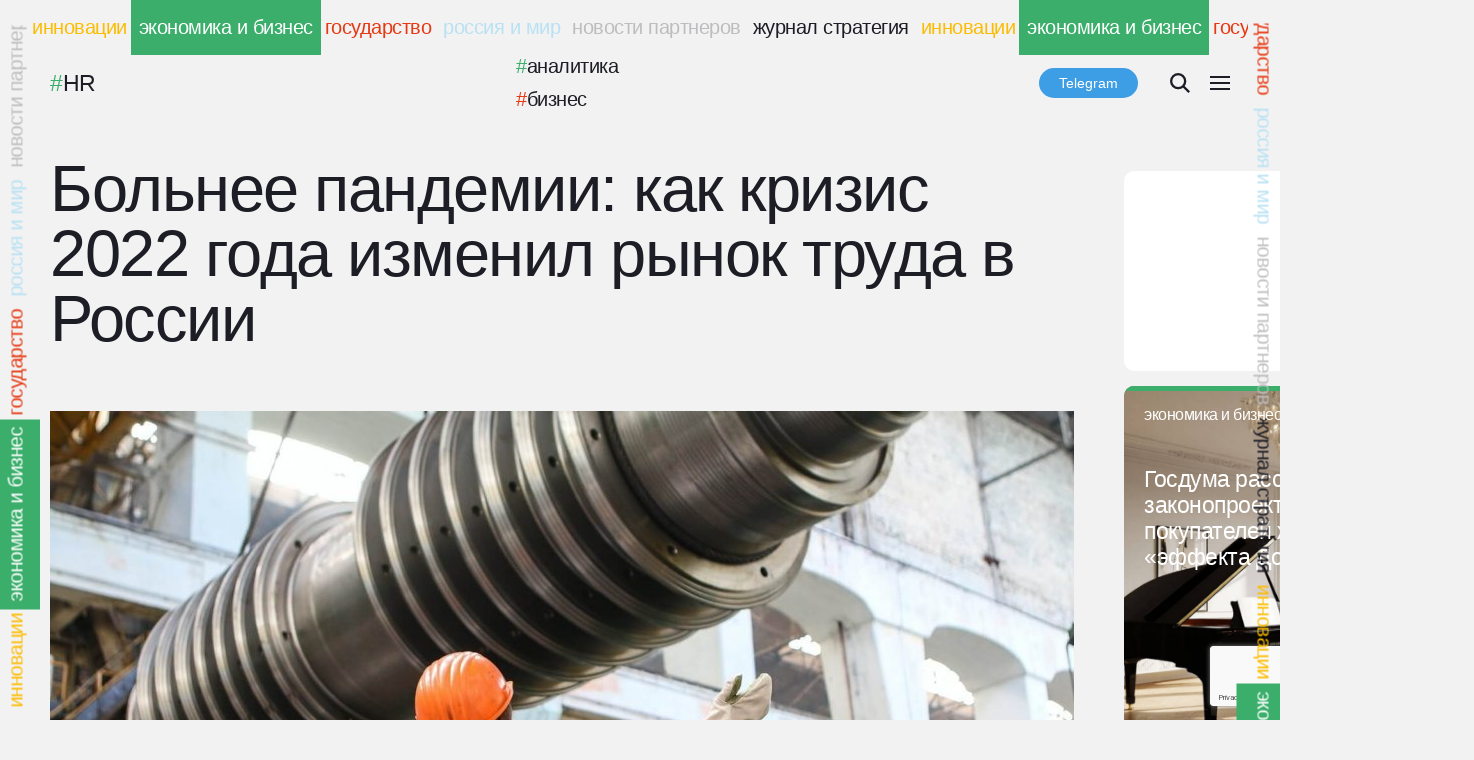

--- FILE ---
content_type: text/html; charset=UTF-8
request_url: https://strategyjournal.ru/ekonomika-i-biznes/bolnee-pandemii-kak-krizis-2022-goda-izmenil-rynok-truda-v-rossii/?ysclid=lvts8mb38f392906807
body_size: 31672
content:
<!doctype html>
<html>
	<head>
		<meta charset=utf-8>
	    <meta name=viewport content="width=device-width, initial-scale=1.0">
	    <meta http-equiv=X-UA-Compatible content="ie=edge">
		<meta name="yandex-verification" content="9780fb0ac3de8846" />
	    <link rel=stylesheet href="https://strategyjournal.ru/wp-content/themes/strategyjournal/css/style.css">
	    <meta name='robots' content='index, follow, max-image-preview:large, max-snippet:-1, max-video-preview:-1' />
	<style>img:is([sizes="auto" i], [sizes^="auto," i]) { contain-intrinsic-size: 3000px 1500px }</style>
	
	<!-- This site is optimized with the Yoast SEO plugin v23.9 - https://yoast.com/wordpress/plugins/seo/ -->
	<title>Больнее пандемии: как кризис 2022 года изменил рынок труда в России - Журнал Стратегия</title>
	<link rel="canonical" href="https://strategyjournal.ru/ekonomika-i-biznes/bolnee-pandemii-kak-krizis-2022-goda-izmenil-rynok-truda-v-rossii/" />
	<meta property="og:locale" content="ru_RU" />
	<meta property="og:type" content="article" />
	<meta property="og:title" content="Больнее пандемии: как кризис 2022 года изменил рынок труда в России - Журнал Стратегия" />
	<meta property="og:description" content="&nbsp;" />
	<meta property="og:url" content="https://strategyjournal.ru/ekonomika-i-biznes/bolnee-pandemii-kak-krizis-2022-goda-izmenil-rynok-truda-v-rossii/" />
	<meta property="og:site_name" content="Журнал Стратегия" />
	<meta property="article:publisher" content="https://www.facebook.com/strategyjournal" />
	<meta property="article:published_time" content="2022-07-25T09:10:45+00:00" />
	<meta property="article:modified_time" content="2022-07-25T13:19:45+00:00" />
	<meta property="og:image" content="https://strategyjournal.ru/wp-content/uploads/2022/07/pexels-kateryna-babaieva-2760243.jpg" />
	<meta property="og:image:width" content="1600" />
	<meta property="og:image:height" content="1067" />
	<meta property="og:image:type" content="image/jpeg" />
	<meta name="author" content="Артём Реутов" />
	<meta name="twitter:card" content="summary_large_image" />
	<meta name="twitter:label1" content="Написано автором" />
	<meta name="twitter:data1" content="Артём Реутов" />
	<script type="application/ld+json" class="yoast-schema-graph">{"@context":"https://schema.org","@graph":[{"@type":"WebPage","@id":"https://strategyjournal.ru/ekonomika-i-biznes/bolnee-pandemii-kak-krizis-2022-goda-izmenil-rynok-truda-v-rossii/","url":"https://strategyjournal.ru/ekonomika-i-biznes/bolnee-pandemii-kak-krizis-2022-goda-izmenil-rynok-truda-v-rossii/","name":"Больнее пандемии: как кризис 2022 года изменил рынок труда в России - Журнал Стратегия","isPartOf":{"@id":"https://strategyjournal.ru/#website"},"primaryImageOfPage":{"@id":"https://strategyjournal.ru/ekonomika-i-biznes/bolnee-pandemii-kak-krizis-2022-goda-izmenil-rynok-truda-v-rossii/#primaryimage"},"image":{"@id":"https://strategyjournal.ru/ekonomika-i-biznes/bolnee-pandemii-kak-krizis-2022-goda-izmenil-rynok-truda-v-rossii/#primaryimage"},"thumbnailUrl":"https://strategyjournal.ru/wp-content/uploads/2022/07/pexels-kateryna-babaieva-2760243.jpg","datePublished":"2022-07-25T09:10:45+00:00","dateModified":"2022-07-25T13:19:45+00:00","author":{"@id":"https://strategyjournal.ru/#/schema/person/ae471015e80c6a1b8b55b89ea13e4360"},"breadcrumb":{"@id":"https://strategyjournal.ru/ekonomika-i-biznes/bolnee-pandemii-kak-krizis-2022-goda-izmenil-rynok-truda-v-rossii/#breadcrumb"},"inLanguage":"ru-RU","potentialAction":[{"@type":"ReadAction","target":["https://strategyjournal.ru/ekonomika-i-biznes/bolnee-pandemii-kak-krizis-2022-goda-izmenil-rynok-truda-v-rossii/"]}]},{"@type":"ImageObject","inLanguage":"ru-RU","@id":"https://strategyjournal.ru/ekonomika-i-biznes/bolnee-pandemii-kak-krizis-2022-goda-izmenil-rynok-truda-v-rossii/#primaryimage","url":"https://strategyjournal.ru/wp-content/uploads/2022/07/pexels-kateryna-babaieva-2760243.jpg","contentUrl":"https://strategyjournal.ru/wp-content/uploads/2022/07/pexels-kateryna-babaieva-2760243.jpg","width":1600,"height":1067},{"@type":"BreadcrumbList","@id":"https://strategyjournal.ru/ekonomika-i-biznes/bolnee-pandemii-kak-krizis-2022-goda-izmenil-rynok-truda-v-rossii/#breadcrumb","itemListElement":[{"@type":"ListItem","position":1,"name":"Главное меню","item":"https://strategyjournal.ru/"},{"@type":"ListItem","position":2,"name":"Больнее пандемии: как кризис 2022 года изменил рынок труда в России"}]},{"@type":"WebSite","@id":"https://strategyjournal.ru/#website","url":"https://strategyjournal.ru/","name":"Журнал Стратегия","description":"Периодическое деловое издание, освещающее вопросы и тенденции развития государства, бизнеса и общества.","potentialAction":[{"@type":"SearchAction","target":{"@type":"EntryPoint","urlTemplate":"https://strategyjournal.ru/?s={search_term_string}"},"query-input":{"@type":"PropertyValueSpecification","valueRequired":true,"valueName":"search_term_string"}}],"inLanguage":"ru-RU"},{"@type":"Person","@id":"https://strategyjournal.ru/#/schema/person/ae471015e80c6a1b8b55b89ea13e4360","name":"Артём Реутов","url":"https://strategyjournal.ru/author/ae-reutov/"}]}</script>
	<!-- / Yoast SEO plugin. -->


<link rel='dns-prefetch' href='//static.addtoany.com' />
<script type="text/javascript">
/* <![CDATA[ */
window._wpemojiSettings = {"baseUrl":"https:\/\/s.w.org\/images\/core\/emoji\/15.0.3\/72x72\/","ext":".png","svgUrl":"https:\/\/s.w.org\/images\/core\/emoji\/15.0.3\/svg\/","svgExt":".svg","source":{"concatemoji":"https:\/\/strategyjournal.ru\/wp-includes\/js\/wp-emoji-release.min.js?ver=6.7.4"}};
/*! This file is auto-generated */
!function(i,n){var o,s,e;function c(e){try{var t={supportTests:e,timestamp:(new Date).valueOf()};sessionStorage.setItem(o,JSON.stringify(t))}catch(e){}}function p(e,t,n){e.clearRect(0,0,e.canvas.width,e.canvas.height),e.fillText(t,0,0);var t=new Uint32Array(e.getImageData(0,0,e.canvas.width,e.canvas.height).data),r=(e.clearRect(0,0,e.canvas.width,e.canvas.height),e.fillText(n,0,0),new Uint32Array(e.getImageData(0,0,e.canvas.width,e.canvas.height).data));return t.every(function(e,t){return e===r[t]})}function u(e,t,n){switch(t){case"flag":return n(e,"\ud83c\udff3\ufe0f\u200d\u26a7\ufe0f","\ud83c\udff3\ufe0f\u200b\u26a7\ufe0f")?!1:!n(e,"\ud83c\uddfa\ud83c\uddf3","\ud83c\uddfa\u200b\ud83c\uddf3")&&!n(e,"\ud83c\udff4\udb40\udc67\udb40\udc62\udb40\udc65\udb40\udc6e\udb40\udc67\udb40\udc7f","\ud83c\udff4\u200b\udb40\udc67\u200b\udb40\udc62\u200b\udb40\udc65\u200b\udb40\udc6e\u200b\udb40\udc67\u200b\udb40\udc7f");case"emoji":return!n(e,"\ud83d\udc26\u200d\u2b1b","\ud83d\udc26\u200b\u2b1b")}return!1}function f(e,t,n){var r="undefined"!=typeof WorkerGlobalScope&&self instanceof WorkerGlobalScope?new OffscreenCanvas(300,150):i.createElement("canvas"),a=r.getContext("2d",{willReadFrequently:!0}),o=(a.textBaseline="top",a.font="600 32px Arial",{});return e.forEach(function(e){o[e]=t(a,e,n)}),o}function t(e){var t=i.createElement("script");t.src=e,t.defer=!0,i.head.appendChild(t)}"undefined"!=typeof Promise&&(o="wpEmojiSettingsSupports",s=["flag","emoji"],n.supports={everything:!0,everythingExceptFlag:!0},e=new Promise(function(e){i.addEventListener("DOMContentLoaded",e,{once:!0})}),new Promise(function(t){var n=function(){try{var e=JSON.parse(sessionStorage.getItem(o));if("object"==typeof e&&"number"==typeof e.timestamp&&(new Date).valueOf()<e.timestamp+604800&&"object"==typeof e.supportTests)return e.supportTests}catch(e){}return null}();if(!n){if("undefined"!=typeof Worker&&"undefined"!=typeof OffscreenCanvas&&"undefined"!=typeof URL&&URL.createObjectURL&&"undefined"!=typeof Blob)try{var e="postMessage("+f.toString()+"("+[JSON.stringify(s),u.toString(),p.toString()].join(",")+"));",r=new Blob([e],{type:"text/javascript"}),a=new Worker(URL.createObjectURL(r),{name:"wpTestEmojiSupports"});return void(a.onmessage=function(e){c(n=e.data),a.terminate(),t(n)})}catch(e){}c(n=f(s,u,p))}t(n)}).then(function(e){for(var t in e)n.supports[t]=e[t],n.supports.everything=n.supports.everything&&n.supports[t],"flag"!==t&&(n.supports.everythingExceptFlag=n.supports.everythingExceptFlag&&n.supports[t]);n.supports.everythingExceptFlag=n.supports.everythingExceptFlag&&!n.supports.flag,n.DOMReady=!1,n.readyCallback=function(){n.DOMReady=!0}}).then(function(){return e}).then(function(){var e;n.supports.everything||(n.readyCallback(),(e=n.source||{}).concatemoji?t(e.concatemoji):e.wpemoji&&e.twemoji&&(t(e.twemoji),t(e.wpemoji)))}))}((window,document),window._wpemojiSettings);
/* ]]> */
</script>
<style id='wp-emoji-styles-inline-css' type='text/css'>

	img.wp-smiley, img.emoji {
		display: inline !important;
		border: none !important;
		box-shadow: none !important;
		height: 1em !important;
		width: 1em !important;
		margin: 0 0.07em !important;
		vertical-align: -0.1em !important;
		background: none !important;
		padding: 0 !important;
	}
</style>
<link rel='stylesheet' id='wp-block-library-css' href='https://strategyjournal.ru/wp-includes/css/dist/block-library/style.min.css?ver=6.7.4' media='all' />
<style id='classic-theme-styles-inline-css' type='text/css'>
/*! This file is auto-generated */
.wp-block-button__link{color:#fff;background-color:#32373c;border-radius:9999px;box-shadow:none;text-decoration:none;padding:calc(.667em + 2px) calc(1.333em + 2px);font-size:1.125em}.wp-block-file__button{background:#32373c;color:#fff;text-decoration:none}
</style>
<style id='global-styles-inline-css' type='text/css'>
:root{--wp--preset--aspect-ratio--square: 1;--wp--preset--aspect-ratio--4-3: 4/3;--wp--preset--aspect-ratio--3-4: 3/4;--wp--preset--aspect-ratio--3-2: 3/2;--wp--preset--aspect-ratio--2-3: 2/3;--wp--preset--aspect-ratio--16-9: 16/9;--wp--preset--aspect-ratio--9-16: 9/16;--wp--preset--color--black: #000000;--wp--preset--color--cyan-bluish-gray: #abb8c3;--wp--preset--color--white: #ffffff;--wp--preset--color--pale-pink: #f78da7;--wp--preset--color--vivid-red: #cf2e2e;--wp--preset--color--luminous-vivid-orange: #ff6900;--wp--preset--color--luminous-vivid-amber: #fcb900;--wp--preset--color--light-green-cyan: #7bdcb5;--wp--preset--color--vivid-green-cyan: #00d084;--wp--preset--color--pale-cyan-blue: #8ed1fc;--wp--preset--color--vivid-cyan-blue: #0693e3;--wp--preset--color--vivid-purple: #9b51e0;--wp--preset--gradient--vivid-cyan-blue-to-vivid-purple: linear-gradient(135deg,rgba(6,147,227,1) 0%,rgb(155,81,224) 100%);--wp--preset--gradient--light-green-cyan-to-vivid-green-cyan: linear-gradient(135deg,rgb(122,220,180) 0%,rgb(0,208,130) 100%);--wp--preset--gradient--luminous-vivid-amber-to-luminous-vivid-orange: linear-gradient(135deg,rgba(252,185,0,1) 0%,rgba(255,105,0,1) 100%);--wp--preset--gradient--luminous-vivid-orange-to-vivid-red: linear-gradient(135deg,rgba(255,105,0,1) 0%,rgb(207,46,46) 100%);--wp--preset--gradient--very-light-gray-to-cyan-bluish-gray: linear-gradient(135deg,rgb(238,238,238) 0%,rgb(169,184,195) 100%);--wp--preset--gradient--cool-to-warm-spectrum: linear-gradient(135deg,rgb(74,234,220) 0%,rgb(151,120,209) 20%,rgb(207,42,186) 40%,rgb(238,44,130) 60%,rgb(251,105,98) 80%,rgb(254,248,76) 100%);--wp--preset--gradient--blush-light-purple: linear-gradient(135deg,rgb(255,206,236) 0%,rgb(152,150,240) 100%);--wp--preset--gradient--blush-bordeaux: linear-gradient(135deg,rgb(254,205,165) 0%,rgb(254,45,45) 50%,rgb(107,0,62) 100%);--wp--preset--gradient--luminous-dusk: linear-gradient(135deg,rgb(255,203,112) 0%,rgb(199,81,192) 50%,rgb(65,88,208) 100%);--wp--preset--gradient--pale-ocean: linear-gradient(135deg,rgb(255,245,203) 0%,rgb(182,227,212) 50%,rgb(51,167,181) 100%);--wp--preset--gradient--electric-grass: linear-gradient(135deg,rgb(202,248,128) 0%,rgb(113,206,126) 100%);--wp--preset--gradient--midnight: linear-gradient(135deg,rgb(2,3,129) 0%,rgb(40,116,252) 100%);--wp--preset--font-size--small: 13px;--wp--preset--font-size--medium: 20px;--wp--preset--font-size--large: 36px;--wp--preset--font-size--x-large: 42px;--wp--preset--spacing--20: 0.44rem;--wp--preset--spacing--30: 0.67rem;--wp--preset--spacing--40: 1rem;--wp--preset--spacing--50: 1.5rem;--wp--preset--spacing--60: 2.25rem;--wp--preset--spacing--70: 3.38rem;--wp--preset--spacing--80: 5.06rem;--wp--preset--shadow--natural: 6px 6px 9px rgba(0, 0, 0, 0.2);--wp--preset--shadow--deep: 12px 12px 50px rgba(0, 0, 0, 0.4);--wp--preset--shadow--sharp: 6px 6px 0px rgba(0, 0, 0, 0.2);--wp--preset--shadow--outlined: 6px 6px 0px -3px rgba(255, 255, 255, 1), 6px 6px rgba(0, 0, 0, 1);--wp--preset--shadow--crisp: 6px 6px 0px rgba(0, 0, 0, 1);}:where(.is-layout-flex){gap: 0.5em;}:where(.is-layout-grid){gap: 0.5em;}body .is-layout-flex{display: flex;}.is-layout-flex{flex-wrap: wrap;align-items: center;}.is-layout-flex > :is(*, div){margin: 0;}body .is-layout-grid{display: grid;}.is-layout-grid > :is(*, div){margin: 0;}:where(.wp-block-columns.is-layout-flex){gap: 2em;}:where(.wp-block-columns.is-layout-grid){gap: 2em;}:where(.wp-block-post-template.is-layout-flex){gap: 1.25em;}:where(.wp-block-post-template.is-layout-grid){gap: 1.25em;}.has-black-color{color: var(--wp--preset--color--black) !important;}.has-cyan-bluish-gray-color{color: var(--wp--preset--color--cyan-bluish-gray) !important;}.has-white-color{color: var(--wp--preset--color--white) !important;}.has-pale-pink-color{color: var(--wp--preset--color--pale-pink) !important;}.has-vivid-red-color{color: var(--wp--preset--color--vivid-red) !important;}.has-luminous-vivid-orange-color{color: var(--wp--preset--color--luminous-vivid-orange) !important;}.has-luminous-vivid-amber-color{color: var(--wp--preset--color--luminous-vivid-amber) !important;}.has-light-green-cyan-color{color: var(--wp--preset--color--light-green-cyan) !important;}.has-vivid-green-cyan-color{color: var(--wp--preset--color--vivid-green-cyan) !important;}.has-pale-cyan-blue-color{color: var(--wp--preset--color--pale-cyan-blue) !important;}.has-vivid-cyan-blue-color{color: var(--wp--preset--color--vivid-cyan-blue) !important;}.has-vivid-purple-color{color: var(--wp--preset--color--vivid-purple) !important;}.has-black-background-color{background-color: var(--wp--preset--color--black) !important;}.has-cyan-bluish-gray-background-color{background-color: var(--wp--preset--color--cyan-bluish-gray) !important;}.has-white-background-color{background-color: var(--wp--preset--color--white) !important;}.has-pale-pink-background-color{background-color: var(--wp--preset--color--pale-pink) !important;}.has-vivid-red-background-color{background-color: var(--wp--preset--color--vivid-red) !important;}.has-luminous-vivid-orange-background-color{background-color: var(--wp--preset--color--luminous-vivid-orange) !important;}.has-luminous-vivid-amber-background-color{background-color: var(--wp--preset--color--luminous-vivid-amber) !important;}.has-light-green-cyan-background-color{background-color: var(--wp--preset--color--light-green-cyan) !important;}.has-vivid-green-cyan-background-color{background-color: var(--wp--preset--color--vivid-green-cyan) !important;}.has-pale-cyan-blue-background-color{background-color: var(--wp--preset--color--pale-cyan-blue) !important;}.has-vivid-cyan-blue-background-color{background-color: var(--wp--preset--color--vivid-cyan-blue) !important;}.has-vivid-purple-background-color{background-color: var(--wp--preset--color--vivid-purple) !important;}.has-black-border-color{border-color: var(--wp--preset--color--black) !important;}.has-cyan-bluish-gray-border-color{border-color: var(--wp--preset--color--cyan-bluish-gray) !important;}.has-white-border-color{border-color: var(--wp--preset--color--white) !important;}.has-pale-pink-border-color{border-color: var(--wp--preset--color--pale-pink) !important;}.has-vivid-red-border-color{border-color: var(--wp--preset--color--vivid-red) !important;}.has-luminous-vivid-orange-border-color{border-color: var(--wp--preset--color--luminous-vivid-orange) !important;}.has-luminous-vivid-amber-border-color{border-color: var(--wp--preset--color--luminous-vivid-amber) !important;}.has-light-green-cyan-border-color{border-color: var(--wp--preset--color--light-green-cyan) !important;}.has-vivid-green-cyan-border-color{border-color: var(--wp--preset--color--vivid-green-cyan) !important;}.has-pale-cyan-blue-border-color{border-color: var(--wp--preset--color--pale-cyan-blue) !important;}.has-vivid-cyan-blue-border-color{border-color: var(--wp--preset--color--vivid-cyan-blue) !important;}.has-vivid-purple-border-color{border-color: var(--wp--preset--color--vivid-purple) !important;}.has-vivid-cyan-blue-to-vivid-purple-gradient-background{background: var(--wp--preset--gradient--vivid-cyan-blue-to-vivid-purple) !important;}.has-light-green-cyan-to-vivid-green-cyan-gradient-background{background: var(--wp--preset--gradient--light-green-cyan-to-vivid-green-cyan) !important;}.has-luminous-vivid-amber-to-luminous-vivid-orange-gradient-background{background: var(--wp--preset--gradient--luminous-vivid-amber-to-luminous-vivid-orange) !important;}.has-luminous-vivid-orange-to-vivid-red-gradient-background{background: var(--wp--preset--gradient--luminous-vivid-orange-to-vivid-red) !important;}.has-very-light-gray-to-cyan-bluish-gray-gradient-background{background: var(--wp--preset--gradient--very-light-gray-to-cyan-bluish-gray) !important;}.has-cool-to-warm-spectrum-gradient-background{background: var(--wp--preset--gradient--cool-to-warm-spectrum) !important;}.has-blush-light-purple-gradient-background{background: var(--wp--preset--gradient--blush-light-purple) !important;}.has-blush-bordeaux-gradient-background{background: var(--wp--preset--gradient--blush-bordeaux) !important;}.has-luminous-dusk-gradient-background{background: var(--wp--preset--gradient--luminous-dusk) !important;}.has-pale-ocean-gradient-background{background: var(--wp--preset--gradient--pale-ocean) !important;}.has-electric-grass-gradient-background{background: var(--wp--preset--gradient--electric-grass) !important;}.has-midnight-gradient-background{background: var(--wp--preset--gradient--midnight) !important;}.has-small-font-size{font-size: var(--wp--preset--font-size--small) !important;}.has-medium-font-size{font-size: var(--wp--preset--font-size--medium) !important;}.has-large-font-size{font-size: var(--wp--preset--font-size--large) !important;}.has-x-large-font-size{font-size: var(--wp--preset--font-size--x-large) !important;}
:where(.wp-block-post-template.is-layout-flex){gap: 1.25em;}:where(.wp-block-post-template.is-layout-grid){gap: 1.25em;}
:where(.wp-block-columns.is-layout-flex){gap: 2em;}:where(.wp-block-columns.is-layout-grid){gap: 2em;}
:root :where(.wp-block-pullquote){font-size: 1.5em;line-height: 1.6;}
</style>
<link rel='stylesheet' id='ap-front-css' href='https://strategyjournal.ru/wp-content/plugins/alphabetic-pagination/css/front-style.css?ver=1769082794' media='all' />
<link rel='stylesheet' id='ap-mobile-css' href='https://strategyjournal.ru/wp-content/plugins/alphabetic-pagination/css/mobile.css?ver=1769082794' media='all' />
<link rel='stylesheet' id='cforms2-css' href='https://strategyjournal.ru/wp-content/plugins/cforms2/styling/wide_form.css?ver=15.0.7' media='all' />
<link rel='stylesheet' id='contact-form-7-css' href='https://strategyjournal.ru/wp-content/plugins/contact-form-7/includes/css/styles.css?ver=6.0' media='all' />
<link rel='stylesheet' id='wp-polls-css' href='https://strategyjournal.ru/wp-content/plugins/wp-polls/polls-css.css?ver=2.77.2' media='all' />
<style id='wp-polls-inline-css' type='text/css'>
.wp-polls .pollbar {
	margin: 1px;
	font-size: 6px;
	line-height: 8px;
	height: 8px;
	background-image: url('https://strategyjournal.ru/wp-content/plugins/wp-polls/images/default/pollbg.gif');
	border: 1px solid #c8c8c8;
}

</style>
<link rel='stylesheet' id='html5blank-css' href='https://strategyjournal.ru/wp-content/themes/strategyjournal/style.css?ver=1.0' media='all' />
<link rel='stylesheet' id='slider-css' href='https://strategyjournal.ru/wp-content/themes/strategyjournal/css/slider.css?ver=1.0' media='all' />
<link rel='stylesheet' id='ng-css' href='https://strategyjournal.ru/wp-content/themes/strategyjournal/css/adaptive-modal.css?ver=1.0' media='all' />
<link rel='stylesheet' id='popup-maker-site-css' href='//strategyjournal.ru/wp-content/uploads/pum/pum-site-styles.css?generated=1728679169&#038;ver=1.20.2' media='all' />
<link rel='stylesheet' id='addtoany-css' href='https://strategyjournal.ru/wp-content/plugins/add-to-any/addtoany.min.css?ver=1.16' media='all' />
<link rel='stylesheet' id='vcv:assets:front:style-css' href='https://strategyjournal.ru/wp-content/plugins/visualcomposer/public/dist/front.bundle.css?ver=45.10.0' media='all' />
<link rel='stylesheet' id='vcv:assets:source:styles:assetslibraryimagefilterdistimagefilterbundlecss-css' href='https://strategyjournal.ru/wp-content/plugins/visualcomposer/public/sources/assetsLibrary/imageFilter/dist/imageFilter.bundle.css?ver=45.10.0-49856' media='all' />
<link rel='stylesheet' id='vcv:assets:source:styles:assetslibraryanimatedistanimatebundlecss-css' href='https://strategyjournal.ru/wp-content/plugins/visualcomposer/public/sources/assetsLibrary/animate/dist/animate.bundle.css?ver=45.10.0-49856' media='all' />
<style id='vcv:assets:front:style:49856-inline-css' type='text/css'>
a.vce-single-image-inner{color:transparent;border-bottom:0;text-decoration:none;box-shadow:none}a.vce-single-image-inner:focus,a.vce-single-image-inner:hover{text-decoration:none;box-shadow:none;border-bottom:0}.vce-single-image-inner{display:inline-block;vertical-align:top;line-height:1;max-width:100%;position:relative}.vce-single-image-wrapper{display:inline-block;max-width:100%;overflow:hidden;vertical-align:top}.vce-single-image-wrapper img{vertical-align:top;max-width:100%}.vce-single-image--border-rounded{border-radius:5px;overflow:hidden}.vce-single-image--border-round{border-radius:50%;overflow:hidden}.vce-single-image--align-center{text-align:center}.vce-single-image--align-right{text-align:right}.vce-single-image--align-left{text-align:left}.vce-single-image-wrapper figure{margin:0}.vce-single-image-wrapper figcaption{font-style:italic;margin-top:10px}.vce-single-image-wrapper figcaption[hidden]{display:none}.vce-single-image-inner.vce-single-image--absolute .vce-single-image:not([data-dynamic-natural-size=true]){position:absolute;top:0;left:0;width:100%;object-fit:cover;height:100%}.vce-single-image-container .vce-single-image-inner .vce-single-image{box-shadow:none}.vce-col{-ms-flex:0 0 100%;flex:0 0 100%;max-width:100%;box-sizing:border-box;display:-ms-flexbox;display:flex;min-width:1em;position:relative}.vce-col--auto{-ms-flex:1;flex:1;-ms-flex-preferred-size:auto;flex-basis:auto}.vce-col-content,.vce-col-inner{position:relative;overflow-wrap:break-word;transition:box-shadow .2s}.vce-col-inner{width:100%}.vce-col-direction--rtl{direction:rtl}.vce-element--has-background>.vce-col-inner>.vce-col-content{padding-top:30px;padding-left:30px;padding-right:30px}.vce-col.vce-col--all-hide{display:none}@media (min-width:0),print{.vce-col--xs-auto{-ms-flex:1 1 0;flex:1 1 0;width:auto}.vce-col--xs-1{-ms-flex:0 0 100%;flex:0 0 100%;max-width:100%}.vce-col.vce-col--xs-visible{display:-ms-flexbox;display:flex}.vce-col.vce-col--xs-hide{display:none}}.vce-row-container>.vce-row>.vce-row-content>.vce-col>.vce-col-inner{padding:0}@media (min-width:544px),print{.vce-col--sm-auto{-ms-flex:1 1 0;flex:1 1 0;width:auto}.vce-col--sm-1{-ms-flex:0 0 100%;flex:0 0 100%;max-width:100%}.vce-col.vce-col--sm-visible{display:-ms-flexbox;display:flex}.vce-col.vce-col--sm-hide{display:none}}@media (min-width:768px),print{.vce-col--md-auto{-ms-flex:1 1 0;flex:1 1 0;width:auto}.vce-col--md-1{-ms-flex:0 0 100%;flex:0 0 100%;max-width:100%}.vce-col.vce-col--md-visible{display:-ms-flexbox;display:flex}.vce-col.vce-col--md-hide{display:none}}@media screen and (min-width:992px),print{.vce-col--lg-auto{-ms-flex:1 1 0;flex:1 1 0;width:1px}.vce-col--lg-1{-ms-flex:0 0 100%;flex:0 0 100%;max-width:100%}.vce-col.vce-col--lg-visible{display:-ms-flexbox;display:flex}.vce-col.vce-col--lg-hide{display:none}}@media (min-width:1200px),print{.vce-col--xl-auto{-ms-flex:1 1 0;flex:1 1 0;width:auto}.vce-col--xl-1{-ms-flex:0 0 100%;flex:0 0 100%;max-width:100%}.vce-col.vce-col--xl-visible{display:-ms-flexbox;display:flex}.vce-col.vce-col--xl-hide{display:none}}@media (min-width:0) and (max-width:543px){.vce-element--xs--has-background>.vce-col-inner>.vce-col-content{padding-top:30px;padding-left:30px;padding-right:30px}}@media (min-width:544px) and (max-width:767px){.vce-element--sm--has-background>.vce-col-inner>.vce-col-content{padding-top:30px;padding-left:30px;padding-right:30px}}@media (min-width:768px) and (max-width:991px){.vce-element--md--has-background>.vce-col-inner>.vce-col-content{padding-top:30px;padding-left:30px;padding-right:30px}}@media (min-width:992px) and (max-width:1199px){.vce-element--lg--has-background>.vce-col-inner>.vce-col-content{padding-top:30px;padding-left:30px;padding-right:30px}}@media (min-width:1200px){.vce-element--xl--has-background>.vce-col-inner>.vce-col-content{padding-top:30px;padding-left:30px;padding-right:30px}}.vce{margin-bottom:30px}.vce-row-container{width:100%}.vce-row{position:relative;display:-ms-flexbox;display:flex;-ms-flex-direction:column;flex-direction:column;margin-left:0;margin-right:0;transition:box-shadow .2s}.vce-row-content>.vce-col:last-child{margin-right:0}.vce-row-full-height{min-height:100vh}.vce-row-content{-ms-flex:1 1 auto;flex:1 1 auto;display:-ms-flexbox;display:flex;-ms-flex-direction:row;flex-direction:row;-ms-flex-wrap:wrap;flex-wrap:wrap;-ms-flex-pack:start;justify-content:flex-start;-ms-flex-line-pack:start;align-content:flex-start;-ms-flex-align:start;align-items:flex-start;min-height:1em;position:relative}.vce-row-wrap--reverse>.vce-row-content{-ms-flex-wrap:wrap-reverse;flex-wrap:wrap-reverse;-ms-flex-line-pack:end;align-content:flex-end;-ms-flex-align:end;align-items:flex-end}.vce-row-columns--top>.vce-row-content{-ms-flex-line-pack:start;align-content:flex-start}.vce-row-columns--top.vce-row-wrap--reverse>.vce-row-content{-ms-flex-line-pack:end;align-content:flex-end}.vce-row-columns--middle>.vce-row-content{-ms-flex-line-pack:center;align-content:center}.vce-row-columns--bottom>.vce-row-content{-ms-flex-line-pack:end;align-content:flex-end}.vce-row-columns--bottom.vce-row-wrap--reverse>.vce-row-content{-ms-flex-line-pack:start;align-content:flex-start}.vce-row-columns--bottom>.vce-row-content:after,.vce-row-columns--middle>.vce-row-content:after,.vce-row-columns--top>.vce-row-content:after{content:"";width:100%;height:0;overflow:hidden;visibility:hidden;display:block}.vce-row-content--middle>.vce-row-content>.vce-col>.vce-col-inner{display:-ms-flexbox;display:flex;-ms-flex-pack:center;justify-content:center;-ms-flex-direction:column;flex-direction:column}.vce-row-content--bottom>.vce-row-content>.vce-col>.vce-col-inner{display:-ms-flexbox;display:flex;-ms-flex-pack:end;justify-content:flex-end;-ms-flex-direction:column;flex-direction:column}.vce-row-equal-height>.vce-row-content{-ms-flex-align:stretch;align-items:stretch}.vce-row-columns--stretch>.vce-row-content{-ms-flex-line-pack:stretch;align-content:stretch;-ms-flex-align:stretch;align-items:stretch}.vce-row[data-vce-full-width=true]{position:relative;box-sizing:border-box}.vce-row[data-vce-stretch-content=true]{padding-left:30px;padding-right:30px}.vce-row[data-vce-stretch-content=true].vce-row-no-paddings{padding-left:0;padding-right:0}.vce-row.vce-element--has-background{padding-left:30px;padding-right:30px;padding-top:30px}.vce-row.vce-element--has-background[data-vce-full-width=true]:not([data-vce-stretch-content=true]){padding-left:0;padding-right:0}.vce-row.vce-element--has-background.vce-row--has-col-background{padding-bottom:30px}.vce-row>.vce-row-content>.vce-col.vce-col--all-last{margin-right:0}.rtl .vce-row>.vce-row-content>.vce-col.vce-col--all-last,.rtl.vce-row>.vce-row-content>.vce-col.vce-col--all-last{margin-left:0}@media (min-width:0) and (max-width:543px){.vce-row.vce-element--xs--has-background{padding-left:30px;padding-right:30px;padding-top:30px}.vce-row.vce-element--xs--has-background[data-vce-full-width=true]:not([data-vce-stretch-content=true]){padding-left:0;padding-right:0}.vce-row.vce-element--xs--has-background.vce-row--xs--has-col-background{padding-bottom:30px}.vce-row.vce-element--xs--has-background.vce-row--has-col-background{padding-bottom:30px}.vce-row.vce-element--has-background.vce-row--xs--has-col-background{padding-bottom:30px}.vce-row>.vce-row-content>.vce-col.vce-col--xs-last{margin-right:0}.rtl .vce-row>.vce-row-content>.vce-col.vce-col--xs-last,.rtl.vce-row>.vce-row-content>.vce-col.vce-col--xs-last{margin-left:0}}@media (min-width:544px) and (max-width:767px){.vce-row.vce-element--sm--has-background{padding-left:30px;padding-right:30px;padding-top:30px}.vce-row.vce-element--sm--has-background[data-vce-full-width=true]:not([data-vce-stretch-content=true]){padding-left:0;padding-right:0}.vce-row.vce-element--sm--has-background.vce-row--sm--has-col-background{padding-bottom:30px}.vce-row.vce-element--sm--has-background.vce-row--has-col-background{padding-bottom:30px}.vce-row.vce-element--has-background.vce-row--sm--has-col-background{padding-bottom:30px}.vce-row>.vce-row-content>.vce-col.vce-col--sm-last{margin-right:0}.rtl .vce-row>.vce-row-content>.vce-col.vce-col--sm-last,.rtl.vce-row>.vce-row-content>.vce-col.vce-col--sm-last{margin-left:0}}@media (min-width:768px) and (max-width:991px){.vce-row.vce-element--md--has-background{padding-left:30px;padding-right:30px;padding-top:30px}.vce-row.vce-element--md--has-background[data-vce-full-width=true]:not([data-vce-stretch-content=true]){padding-left:0;padding-right:0}.vce-row.vce-element--md--has-background.vce-row--md--has-col-background{padding-bottom:30px}.vce-row.vce-element--md--has-background.vce-row--has-col-background{padding-bottom:30px}.vce-row.vce-element--has-background.vce-row--md--has-col-background{padding-bottom:30px}.vce-row>.vce-row-content>.vce-col.vce-col--md-last{margin-right:0}.rtl .vce-row>.vce-row-content>.vce-col.vce-col--md-last,.rtl.vce-row>.vce-row-content>.vce-col.vce-col--md-last{margin-left:0}}@media (min-width:992px) and (max-width:1199px){.vce-row.vce-element--lg--has-background{padding-left:30px;padding-right:30px;padding-top:30px}.vce-row.vce-element--lg--has-background[data-vce-full-width=true]:not([data-vce-stretch-content=true]){padding-left:0;padding-right:0}.vce-row.vce-element--lg--has-background.vce-row--lg--has-col-background{padding-bottom:30px}.vce-row.vce-element--lg--has-background.vce-row--has-col-background{padding-bottom:30px}.vce-row.vce-element--has-background.vce-row--lg--has-col-background{padding-bottom:30px}.vce-row>.vce-row-content>.vce-col.vce-col--lg-last{margin-right:0}.rtl .vce-row>.vce-row-content>.vce-col.vce-col--lg-last,.rtl.vce-row>.vce-row-content>.vce-col.vce-col--lg-last{margin-left:0}}@media (min-width:1200px){.vce-row.vce-element--xl--has-background{padding-left:30px;padding-right:30px;padding-top:30px}.vce-row.vce-element--xl--has-background[data-vce-full-width=true]:not([data-vce-stretch-content=true]){padding-left:0;padding-right:0}.vce-row.vce-element--xl--has-background.vce-row--xl--has-col-background{padding-bottom:30px}.vce-row.vce-element--xl--has-background.vce-row--has-col-background{padding-bottom:30px}.vce-row.vce-element--has-background.vce-row--xl--has-col-background{padding-bottom:30px}.vce-row>.vce-row-content>.vce-col.vce-col--xl-last{margin-right:0}.rtl .vce-row>.vce-row-content>.vce-col.vce-col--xl-last,.rtl.vce-row>.vce-row-content>.vce-col.vce-col--xl-last{margin-left:0}}.vce-separator-container{line-height:0}.vce-separator{display:inline-block;vertical-align:middle;line-height:1;padding-top:10px;padding-bottom:10px;transition:color .3s ease}.vce-separator::before{display:block;content:'';box-sizing:content-box;border-top-style:solid;width:100%}.vce-separator--align-left{text-align:left}.vce-separator--align-center{text-align:center}.vce-separator--align-right{text-align:right}.vce-separator--style-solid .vce-separator::before{border-top-style:solid}.vce-separator--style-dotted .vce-separator::before{border-top-style:dotted}.vce-separator--style-dashed .vce-separator::before{border-top-style:dashed}.vce-separator--style-double .vce-separator::before{border-top-style:double}.vce-separator--style-shadow .vce-separator{display:-ms-flexbox;display:flex;margin-right:auto;margin-left:auto}.vce-separator--style-shadow .vce-separator::before{display:none}.vce-separator-shadow{position:relative;min-height:10px;-ms-flex:1 1 auto;flex:1 1 auto;min-width:10%;overflow:hidden}.vce-separator-shadow::before{content:'';display:block;position:absolute;left:0;top:-20px;right:0;height:10px;border-radius:100%}.vce-separator-shadow-left::before{right:-100%}.vce-separator-shadow-right::before{left:-100%}.vce-button--style-basic-container--align-left{text-align:left}.vce-button--style-basic-container--align-right{text-align:right}.vce-button--style-basic-container--align-center{text-align:center}.vce-button--style-basic-wrapper{display:inline-block;vertical-align:top;max-width:100%}.vce-button--style-basic-wrapper .vce-button--style-basic{box-shadow:none}.vce-button--style-basic-wrapper .vce-button--style-basic:focus,.vce-button--style-basic-wrapper .vce-button--style-basic:hover,.vce-button--style-basic-wrapper .vce-button--style-basic:link{box-shadow:none}.vce-button--style-basic-wrapper--stretched{width:100%}.vce-button--style-basic-wrapper--stretched .vce-button--style-basic{width:100%}a.vce-button--style-basic,button.vce-button--style-basic{background-color:transparent;background-image:none;border:none;box-sizing:border-box;cursor:pointer;display:inline-block;margin:0;max-width:100%;position:relative;text-align:center;text-decoration:none;text-transform:none;font-weight:400;letter-spacing:normal;-webkit-font-smoothing:antialiased;vertical-align:middle;white-space:normal;-ms-touch-action:manipulation;touch-action:manipulation;-webkit-user-select:none;-moz-user-select:none;-ms-user-select:none;user-select:none;line-height:normal;border-radius:0;transition:all .2s ease-in-out}a.vce-button--style-basic:focus,a.vce-button--style-basic:hover,button.vce-button--style-basic:focus,button.vce-button--style-basic:hover{text-decoration:none;outline:0}button.vce-button--style-basic{-webkit-appearance:none}.vce-button--style-basic.vce-button--style-basic--size-small{font-size:11px;padding:10px 30px}.vce-button--style-basic.vce-button--style-basic--size-medium{font-size:16px;padding:15px 43px}.vce-button--style-basic.vce-button--style-basic--size-large{font-size:21px;padding:20px 56px}a.vce-button--style-basic--border-round,a.vce-button--style-basic--border-rounded,a.vce-button--style-basic--border-square,button.vce-button--style-basic--border-round,button.vce-button--style-basic--border-rounded,button.vce-button--style-basic--border-square{position:relative;overflow:hidden}.vce-button--style-basic--border-rounded,a.vce-button--style-basic--border-rounded,button.vce-button--style-basic--border-rounded{border-radius:5px}.vce-button--style-basic--border-round,a.vce-button--style-basic--border-round,button.vce-button--style-basic--border-round{border-radius:4em}.vce-button--style-basic--border-square,a.vce-button--style-basic--border-square,button.vce-button--style-basic--border-square{border-radius:0}.rtl .vce-button--style-basic,.rtl.vce-button--style-basic,[dir=rlt] .vce-button--style-basic,[dir=rlt].vce-button--style-basic{direction:rtl;unicode-bidi:embed}.ltr .vce-button--style-basic,.ltr.vce-button--style-basic,[dir=ltr] .vce-button--style-basic,[dir=ltr].vce-button--style-basic{direction:ltr;unicode-bidi:normal}.vce-row--col-gap-30>.vce-row-content>.vce-col{margin-right:30px}.vce-row--col-gap-30>.vce-row-content>.vce-column-resizer .vce-column-resizer-handler{width:30px}.rtl .vce-row--col-gap-30>.vce-row-content>.vce-col,.rtl.vce-row--col-gap-30>.vce-row-content>.vce-col{margin-left:30px;margin-right:0}.vce-separator--color-b-64-198-81{color:#40c651} .vce-separator--thickness-6::before{border-width:6px}.vce-separator--thickness-6 .vce-separator-shadow{height:calc(6px * 2.5)}.vce-separator--thickness-6 .vce-separator-shadow-left::before{box-shadow:10px 10px 10px 6px}.vce-separator--thickness-6 .vce-separator-shadow-right::before{box-shadow:-10px 10px 10px 6px} .vce-separator--width-60{width:60%}.vce-button--style-basic-container a.vce-button--style-basic.vce-button--style-basic--hover-color-4d70ac--fff:hover{color:#fff;background-color:#4d70ac}.vce-button--style-basic-container button.vce-button--style-basic.vce-button--style-basic--hover-color-4d70ac--fff:hover{color:#fff;background-color:#4d70ac} a.vce-button--style-basic.vce-button--style-basic--color-557cbf--fff,button.vce-button--style-basic.vce-button--style-basic--color-557cbf--fff{color:#fff;background-color:#557cbf}a.vce-button--style-basic.vce-button--style-basic--color-557cbf--fff:hover,button.vce-button--style-basic.vce-button--style-basic--color-557cbf--fff:hover{color:#fff;background-color:#4d70ac}a.vce-button--style-basic.vce-button--style-basic--color-557cbf--fff:focus,button.vce-button--style-basic.vce-button--style-basic--color-557cbf--fff:focus{color:#fff} @media all and (min-width:544px),print{.vce-row--col-gap-30#el-f2abf28a>.vce-row-content>.vce-col--sm-auto{-webkit-flex:1 1 0;-ms-flex:1 1 0px;flex:1 1 0;width:auto;max-width:none}} @media all and (min-width:768px),print{.vce-row--col-gap-30#el-f2abf28a>.vce-row-content>.vce-col--md-auto{-webkit-flex:1 1 0;-ms-flex:1 1 0px;flex:1 1 0;width:auto;max-width:none}} @media all and (min-width:992px),print{.vce-row--col-gap-30#el-f2abf28a>.vce-row-content>.vce-col--lg-auto{-webkit-flex:1 1 0;-ms-flex:1 1 0px;flex:1 1 0;width:auto;max-width:none}} @media all and (min-width:1200px),print{.vce-row--col-gap-30#el-f2abf28a>.vce-row-content>.vce-col--xl-auto{-webkit-flex:1 1 0;-ms-flex:1 1 0px;flex:1 1 0;width:auto;max-width:none}} #el-f2abf28a [vce-box-shadow=el-f2abf28a],#el-f2abf28a[vce-box-shadow=el-f2abf28a]{box-shadow:0 0 4px 2px rgba(85,85,85,.5)} #el-f2abf28a [vce-hover-box-shadow=el-f2abf28a]:focus,#el-f2abf28a [vce-hover-box-shadow=el-f2abf28a]:hover,#el-f2abf28a[vce-hover-box-shadow=el-f2abf28a]:focus,#el-f2abf28a[vce-hover-box-shadow=el-f2abf28a]:hover{box-shadow:0 0 4px 2px rgba(85,85,85,.8)} #el-f2abf28a [data-vce-do-apply*=all][data-vce-do-apply*=el-f2abf28a] .vce-content-background-container,#el-f2abf28a [data-vce-do-apply*=border][data-vce-do-apply*=el-f2abf28a] .vce-content-background-container,#el-f2abf28a[data-vce-do-apply*=all][data-vce-do-apply*=el-f2abf28a] .vce-content-background-container,#el-f2abf28a[data-vce-do-apply*=border][data-vce-do-apply*=el-f2abf28a] .vce-content-background-container{border-radius:inherit}@media all{#el-f2abf28a [data-vce-do-apply*=all][data-vce-do-apply*=el-f2abf28a],#el-f2abf28a [data-vce-do-apply*=margin][data-vce-do-apply*=el-f2abf28a],#el-f2abf28a[data-vce-do-apply*=all][data-vce-do-apply*=el-f2abf28a],#el-f2abf28a[data-vce-do-apply*=margin][data-vce-do-apply*=el-f2abf28a]{margin-top:10px}}@media all{#el-d91a6e3b [data-vce-do-apply*=all][data-vce-do-apply*=el-d91a6e3b],#el-d91a6e3b [data-vce-do-apply*=margin][data-vce-do-apply*=el-d91a6e3b],#el-d91a6e3b[data-vce-do-apply*=all][data-vce-do-apply*=el-d91a6e3b],#el-d91a6e3b[data-vce-do-apply*=margin][data-vce-do-apply*=el-d91a6e3b]{margin-top:20px}} @media all and (min-width:544px),print{.vce-row--col-gap-30#el-5e5236c7>.vce-row-content>.vce-col--sm-auto{-webkit-flex:1 1 0;-ms-flex:1 1 0px;flex:1 1 0;width:auto;max-width:none}} @media all and (min-width:768px),print{.vce-row--col-gap-30#el-5e5236c7>.vce-row-content>.vce-col--md-auto{-webkit-flex:1 1 0;-ms-flex:1 1 0px;flex:1 1 0;width:auto;max-width:none}} @media all and (min-width:992px),print{.vce-row--col-gap-30#el-5e5236c7>.vce-row-content>.vce-col--lg-auto{-webkit-flex:1 1 0;-ms-flex:1 1 0px;flex:1 1 0;width:auto;max-width:none}} @media all and (min-width:1200px),print{.vce-row--col-gap-30#el-5e5236c7>.vce-row-content>.vce-col--xl-auto{-webkit-flex:1 1 0;-ms-flex:1 1 0px;flex:1 1 0;width:auto;max-width:none}} #el-5e5236c7 [vce-box-shadow=el-5e5236c7],#el-5e5236c7[vce-box-shadow=el-5e5236c7]{box-shadow:0 0 4px 2px rgba(85,85,85,.5)} #el-5e5236c7 [vce-hover-box-shadow=el-5e5236c7]:focus,#el-5e5236c7 [vce-hover-box-shadow=el-5e5236c7]:hover,#el-5e5236c7[vce-hover-box-shadow=el-5e5236c7]:focus,#el-5e5236c7[vce-hover-box-shadow=el-5e5236c7]:hover{box-shadow:0 0 4px 2px rgba(85,85,85,.8)} #el-5e5236c7 [data-vce-do-apply*=all][data-vce-do-apply*=el-5e5236c7] .vce-content-background-container,#el-5e5236c7 [data-vce-do-apply*=border][data-vce-do-apply*=el-5e5236c7] .vce-content-background-container,#el-5e5236c7[data-vce-do-apply*=all][data-vce-do-apply*=el-5e5236c7] .vce-content-background-container,#el-5e5236c7[data-vce-do-apply*=border][data-vce-do-apply*=el-5e5236c7] .vce-content-background-container{border-radius:inherit} @media all and (min-width:544px),print{.vce-row--col-gap-30#el-ad98118a>.vce-row-content>.vce-col--sm-auto{-webkit-flex:1 1 0;-ms-flex:1 1 0px;flex:1 1 0;width:auto;max-width:none}} @media all and (min-width:768px),print{.vce-row--col-gap-30#el-ad98118a>.vce-row-content>.vce-col--md-auto{-webkit-flex:1 1 0;-ms-flex:1 1 0px;flex:1 1 0;width:auto;max-width:none}} @media all and (min-width:992px),print{.vce-row--col-gap-30#el-ad98118a>.vce-row-content>.vce-col--lg-auto{-webkit-flex:1 1 0;-ms-flex:1 1 0px;flex:1 1 0;width:auto;max-width:none}} @media all and (min-width:1200px),print{.vce-row--col-gap-30#el-ad98118a>.vce-row-content>.vce-col--xl-auto{-webkit-flex:1 1 0;-ms-flex:1 1 0px;flex:1 1 0;width:auto;max-width:none}} #el-ad98118a [vce-box-shadow=el-ad98118a],#el-ad98118a[vce-box-shadow=el-ad98118a]{box-shadow:0 0 4px 2px rgba(85,85,85,.5)} #el-ad98118a [vce-hover-box-shadow=el-ad98118a]:focus,#el-ad98118a [vce-hover-box-shadow=el-ad98118a]:hover,#el-ad98118a[vce-hover-box-shadow=el-ad98118a]:focus,#el-ad98118a[vce-hover-box-shadow=el-ad98118a]:hover{box-shadow:0 0 4px 2px rgba(85,85,85,.8)} #el-ad98118a [data-vce-do-apply*=all][data-vce-do-apply*=el-ad98118a] .vce-content-background-container,#el-ad98118a [data-vce-do-apply*=border][data-vce-do-apply*=el-ad98118a] .vce-content-background-container,#el-ad98118a[data-vce-do-apply*=all][data-vce-do-apply*=el-ad98118a] .vce-content-background-container,#el-ad98118a[data-vce-do-apply*=border][data-vce-do-apply*=el-ad98118a] .vce-content-background-container{border-radius:inherit} @media all and (min-width:544px),print{.vce-row--col-gap-30#el-b720c2c2>.vce-row-content>.vce-col--sm-auto{-webkit-flex:1 1 0;-ms-flex:1 1 0px;flex:1 1 0;width:auto;max-width:none}} @media all and (min-width:768px),print{.vce-row--col-gap-30#el-b720c2c2>.vce-row-content>.vce-col--md-auto{-webkit-flex:1 1 0;-ms-flex:1 1 0px;flex:1 1 0;width:auto;max-width:none}} @media all and (min-width:992px),print{.vce-row--col-gap-30#el-b720c2c2>.vce-row-content>.vce-col--lg-auto{-webkit-flex:1 1 0;-ms-flex:1 1 0px;flex:1 1 0;width:auto;max-width:none}} @media all and (min-width:1200px),print{.vce-row--col-gap-30#el-b720c2c2>.vce-row-content>.vce-col--xl-auto{-webkit-flex:1 1 0;-ms-flex:1 1 0px;flex:1 1 0;width:auto;max-width:none}} #el-b720c2c2 [vce-box-shadow=el-b720c2c2],#el-b720c2c2[vce-box-shadow=el-b720c2c2]{box-shadow:0 0 4px 2px rgba(85,85,85,.5)} #el-b720c2c2 [vce-hover-box-shadow=el-b720c2c2]:focus,#el-b720c2c2 [vce-hover-box-shadow=el-b720c2c2]:hover,#el-b720c2c2[vce-hover-box-shadow=el-b720c2c2]:focus,#el-b720c2c2[vce-hover-box-shadow=el-b720c2c2]:hover{box-shadow:0 0 4px 2px rgba(85,85,85,.8)} #el-b720c2c2 [data-vce-do-apply*=all][data-vce-do-apply*=el-b720c2c2] .vce-content-background-container,#el-b720c2c2 [data-vce-do-apply*=border][data-vce-do-apply*=el-b720c2c2] .vce-content-background-container,#el-b720c2c2[data-vce-do-apply*=all][data-vce-do-apply*=el-b720c2c2] .vce-content-background-container,#el-b720c2c2[data-vce-do-apply*=border][data-vce-do-apply*=el-b720c2c2] .vce-content-background-container{border-radius:inherit}@media all{#el-b720c2c2 [data-vce-do-apply*=all][data-vce-do-apply*=el-b720c2c2],#el-b720c2c2 [data-vce-do-apply*=margin][data-vce-do-apply*=el-b720c2c2],#el-b720c2c2[data-vce-do-apply*=all][data-vce-do-apply*=el-b720c2c2],#el-b720c2c2[data-vce-do-apply*=margin][data-vce-do-apply*=el-b720c2c2]{margin-bottom:50px}} @media all and (min-width:544px),print{.vce-row--col-gap-30#el-acc73122>.vce-row-content>.vce-col--sm-auto{-webkit-flex:1 1 0;-ms-flex:1 1 0px;flex:1 1 0;width:auto;max-width:none}} @media all and (min-width:768px),print{.vce-row--col-gap-30#el-acc73122>.vce-row-content>.vce-col--md-auto{-webkit-flex:1 1 0;-ms-flex:1 1 0px;flex:1 1 0;width:auto;max-width:none}} @media all and (min-width:992px),print{.vce-row--col-gap-30#el-acc73122>.vce-row-content>.vce-col--lg-auto{-webkit-flex:1 1 0;-ms-flex:1 1 0px;flex:1 1 0;width:auto;max-width:none}} @media all and (min-width:1200px),print{.vce-row--col-gap-30#el-acc73122>.vce-row-content>.vce-col--xl-auto{-webkit-flex:1 1 0;-ms-flex:1 1 0px;flex:1 1 0;width:auto;max-width:none}} #el-acc73122 [vce-box-shadow=el-acc73122],#el-acc73122[vce-box-shadow=el-acc73122]{box-shadow:0 0 4px 2px rgba(85,85,85,.5)} #el-acc73122 [vce-hover-box-shadow=el-acc73122]:focus,#el-acc73122 [vce-hover-box-shadow=el-acc73122]:hover,#el-acc73122[vce-hover-box-shadow=el-acc73122]:focus,#el-acc73122[vce-hover-box-shadow=el-acc73122]:hover{box-shadow:0 0 4px 2px rgba(85,85,85,.8)} #el-acc73122 [data-vce-do-apply*=all][data-vce-do-apply*=el-acc73122] .vce-content-background-container,#el-acc73122 [data-vce-do-apply*=border][data-vce-do-apply*=el-acc73122] .vce-content-background-container,#el-acc73122[data-vce-do-apply*=all][data-vce-do-apply*=el-acc73122] .vce-content-background-container,#el-acc73122[data-vce-do-apply*=border][data-vce-do-apply*=el-acc73122] .vce-content-background-container{border-radius:inherit} @media all{#el-acc73122 [data-vce-do-apply*=all][data-vce-do-apply*=el-acc73122],#el-acc73122 [data-vce-do-apply*=background][data-vce-do-apply*=el-acc73122],#el-acc73122[data-vce-do-apply*=all][data-vce-do-apply*=el-acc73122],#el-acc73122[data-vce-do-apply*=background][data-vce-do-apply*=el-acc73122]{background-color:#40c651}}@media all{#el-c905bc91 [data-vce-do-apply*=all][data-vce-do-apply*=el-c905bc91],#el-c905bc91 [data-vce-do-apply*=margin][data-vce-do-apply*=el-c905bc91],#el-c905bc91[data-vce-do-apply*=all][data-vce-do-apply*=el-c905bc91],#el-c905bc91[data-vce-do-apply*=margin][data-vce-do-apply*=el-c905bc91]{margin-top:20px}} @media all and (min-width:544px),print{.vce-row--col-gap-30#el-9dfb20a1>.vce-row-content>.vce-col--sm-auto{-webkit-flex:1 1 0;-ms-flex:1 1 0px;flex:1 1 0;width:auto;max-width:none}} @media all and (min-width:768px),print{.vce-row--col-gap-30#el-9dfb20a1>.vce-row-content>.vce-col--md-auto{-webkit-flex:1 1 0;-ms-flex:1 1 0px;flex:1 1 0;width:auto;max-width:none}} @media all and (min-width:992px),print{.vce-row--col-gap-30#el-9dfb20a1>.vce-row-content>.vce-col--lg-auto{-webkit-flex:1 1 0;-ms-flex:1 1 0px;flex:1 1 0;width:auto;max-width:none}} @media all and (min-width:1200px),print{.vce-row--col-gap-30#el-9dfb20a1>.vce-row-content>.vce-col--xl-auto{-webkit-flex:1 1 0;-ms-flex:1 1 0px;flex:1 1 0;width:auto;max-width:none}} #el-9dfb20a1 [vce-box-shadow=el-9dfb20a1],#el-9dfb20a1[vce-box-shadow=el-9dfb20a1]{box-shadow:0 0 4px 2px rgba(85,85,85,.5)} #el-9dfb20a1 [vce-hover-box-shadow=el-9dfb20a1]:focus,#el-9dfb20a1 [vce-hover-box-shadow=el-9dfb20a1]:hover,#el-9dfb20a1[vce-hover-box-shadow=el-9dfb20a1]:focus,#el-9dfb20a1[vce-hover-box-shadow=el-9dfb20a1]:hover{box-shadow:0 0 4px 2px rgba(85,85,85,.8)} #el-9dfb20a1 [data-vce-do-apply*=all][data-vce-do-apply*=el-9dfb20a1] .vce-content-background-container,#el-9dfb20a1 [data-vce-do-apply*=border][data-vce-do-apply*=el-9dfb20a1] .vce-content-background-container,#el-9dfb20a1[data-vce-do-apply*=all][data-vce-do-apply*=el-9dfb20a1] .vce-content-background-container,#el-9dfb20a1[data-vce-do-apply*=border][data-vce-do-apply*=el-9dfb20a1] .vce-content-background-container{border-radius:inherit} @media all and (min-width:544px),print{.vce-row--col-gap-30#el-d5b84e74>.vce-row-content>.vce-col--sm-auto{-webkit-flex:1 1 0;-ms-flex:1 1 0px;flex:1 1 0;width:auto;max-width:none}} @media all and (min-width:768px),print{.vce-row--col-gap-30#el-d5b84e74>.vce-row-content>.vce-col--md-auto{-webkit-flex:1 1 0;-ms-flex:1 1 0px;flex:1 1 0;width:auto;max-width:none}} @media all and (min-width:992px),print{.vce-row--col-gap-30#el-d5b84e74>.vce-row-content>.vce-col--lg-auto{-webkit-flex:1 1 0;-ms-flex:1 1 0px;flex:1 1 0;width:auto;max-width:none}} @media all and (min-width:1200px),print{.vce-row--col-gap-30#el-d5b84e74>.vce-row-content>.vce-col--xl-auto{-webkit-flex:1 1 0;-ms-flex:1 1 0px;flex:1 1 0;width:auto;max-width:none}} #el-d5b84e74 [vce-box-shadow=el-d5b84e74],#el-d5b84e74[vce-box-shadow=el-d5b84e74]{box-shadow:0 0 4px 2px rgba(85,85,85,.5)} #el-d5b84e74 [vce-hover-box-shadow=el-d5b84e74]:focus,#el-d5b84e74 [vce-hover-box-shadow=el-d5b84e74]:hover,#el-d5b84e74[vce-hover-box-shadow=el-d5b84e74]:focus,#el-d5b84e74[vce-hover-box-shadow=el-d5b84e74]:hover{box-shadow:0 0 4px 2px rgba(85,85,85,.8)} #el-d5b84e74 [data-vce-do-apply*=all][data-vce-do-apply*=el-d5b84e74] .vce-content-background-container,#el-d5b84e74 [data-vce-do-apply*=border][data-vce-do-apply*=el-d5b84e74] .vce-content-background-container,#el-d5b84e74[data-vce-do-apply*=all][data-vce-do-apply*=el-d5b84e74] .vce-content-background-container,#el-d5b84e74[data-vce-do-apply*=border][data-vce-do-apply*=el-d5b84e74] .vce-content-background-container{border-radius:inherit}@media all{#el-d5b84e74 [data-vce-do-apply*=all][data-vce-do-apply*=el-d5b84e74],#el-d5b84e74 [data-vce-do-apply*=margin][data-vce-do-apply*=el-d5b84e74],#el-d5b84e74[data-vce-do-apply*=all][data-vce-do-apply*=el-d5b84e74],#el-d5b84e74[data-vce-do-apply*=margin][data-vce-do-apply*=el-d5b84e74]{margin-top:20px}} @media all and (min-width:544px),print{.vce-row--col-gap-30#el-a26e6c3a>.vce-row-content>.vce-col--sm-auto{-webkit-flex:1 1 0;-ms-flex:1 1 0px;flex:1 1 0;width:auto;max-width:none}} @media all and (min-width:768px),print{.vce-row--col-gap-30#el-a26e6c3a>.vce-row-content>.vce-col--md-auto{-webkit-flex:1 1 0;-ms-flex:1 1 0px;flex:1 1 0;width:auto;max-width:none}} @media all and (min-width:992px),print{.vce-row--col-gap-30#el-a26e6c3a>.vce-row-content>.vce-col--lg-auto{-webkit-flex:1 1 0;-ms-flex:1 1 0px;flex:1 1 0;width:auto;max-width:none}} @media all and (min-width:1200px),print{.vce-row--col-gap-30#el-a26e6c3a>.vce-row-content>.vce-col--xl-auto{-webkit-flex:1 1 0;-ms-flex:1 1 0px;flex:1 1 0;width:auto;max-width:none}} #el-a26e6c3a [vce-box-shadow=el-a26e6c3a],#el-a26e6c3a[vce-box-shadow=el-a26e6c3a]{box-shadow:0 0 4px 2px rgba(85,85,85,.5)} #el-a26e6c3a [vce-hover-box-shadow=el-a26e6c3a]:focus,#el-a26e6c3a [vce-hover-box-shadow=el-a26e6c3a]:hover,#el-a26e6c3a[vce-hover-box-shadow=el-a26e6c3a]:focus,#el-a26e6c3a[vce-hover-box-shadow=el-a26e6c3a]:hover{box-shadow:0 0 4px 2px rgba(85,85,85,.8)} #el-a26e6c3a [data-vce-do-apply*=all][data-vce-do-apply*=el-a26e6c3a] .vce-content-background-container,#el-a26e6c3a [data-vce-do-apply*=border][data-vce-do-apply*=el-a26e6c3a] .vce-content-background-container,#el-a26e6c3a[data-vce-do-apply*=all][data-vce-do-apply*=el-a26e6c3a] .vce-content-background-container,#el-a26e6c3a[data-vce-do-apply*=border][data-vce-do-apply*=el-a26e6c3a] .vce-content-background-container{border-radius:inherit}@media all{#el-a26e6c3a [data-vce-do-apply*=all][data-vce-do-apply*=el-a26e6c3a],#el-a26e6c3a [data-vce-do-apply*=margin][data-vce-do-apply*=el-a26e6c3a],#el-a26e6c3a[data-vce-do-apply*=all][data-vce-do-apply*=el-a26e6c3a],#el-a26e6c3a[data-vce-do-apply*=margin][data-vce-do-apply*=el-a26e6c3a]{margin-top:-10px}} @media all and (min-width:544px),print{.vce-row--col-gap-30#el-1f7d3074>.vce-row-content>.vce-col--sm-auto{-webkit-flex:1 1 0;-ms-flex:1 1 0px;flex:1 1 0;width:auto;max-width:none}} @media all and (min-width:768px),print{.vce-row--col-gap-30#el-1f7d3074>.vce-row-content>.vce-col--md-auto{-webkit-flex:1 1 0;-ms-flex:1 1 0px;flex:1 1 0;width:auto;max-width:none}} @media all and (min-width:992px),print{.vce-row--col-gap-30#el-1f7d3074>.vce-row-content>.vce-col--lg-auto{-webkit-flex:1 1 0;-ms-flex:1 1 0px;flex:1 1 0;width:auto;max-width:none}} @media all and (min-width:1200px),print{.vce-row--col-gap-30#el-1f7d3074>.vce-row-content>.vce-col--xl-auto{-webkit-flex:1 1 0;-ms-flex:1 1 0px;flex:1 1 0;width:auto;max-width:none}} #el-1f7d3074 [vce-box-shadow=el-1f7d3074],#el-1f7d3074[vce-box-shadow=el-1f7d3074]{box-shadow:0 0 4px 2px rgba(85,85,85,.5)} #el-1f7d3074 [vce-hover-box-shadow=el-1f7d3074]:focus,#el-1f7d3074 [vce-hover-box-shadow=el-1f7d3074]:hover,#el-1f7d3074[vce-hover-box-shadow=el-1f7d3074]:focus,#el-1f7d3074[vce-hover-box-shadow=el-1f7d3074]:hover{box-shadow:0 0 4px 2px rgba(85,85,85,.8)} #el-1f7d3074 [data-vce-do-apply*=all][data-vce-do-apply*=el-1f7d3074] .vce-content-background-container,#el-1f7d3074 [data-vce-do-apply*=border][data-vce-do-apply*=el-1f7d3074] .vce-content-background-container,#el-1f7d3074[data-vce-do-apply*=all][data-vce-do-apply*=el-1f7d3074] .vce-content-background-container,#el-1f7d3074[data-vce-do-apply*=border][data-vce-do-apply*=el-1f7d3074] .vce-content-background-container{border-radius:inherit}@media all{#el-1f7d3074 [data-vce-do-apply*=all][data-vce-do-apply*=el-1f7d3074],#el-1f7d3074 [data-vce-do-apply*=margin][data-vce-do-apply*=el-1f7d3074],#el-1f7d3074[data-vce-do-apply*=all][data-vce-do-apply*=el-1f7d3074],#el-1f7d3074[data-vce-do-apply*=margin][data-vce-do-apply*=el-1f7d3074]{margin-top:60px}}
</style>
<script type="text/javascript" src="https://strategyjournal.ru/wp-content/themes/strategyjournal/js/lib/conditionizr-4.3.0.min.js?ver=4.3.0" id="conditionizr-js"></script>
<script type="text/javascript" src="https://strategyjournal.ru/wp-content/themes/strategyjournal/js/lib/modernizr-2.7.1.min.js?ver=2.7.1" id="modernizr-js"></script>
<script type="text/javascript" src="https://strategyjournal.ru/wp-includes/js/jquery/jquery.min.js?ver=3.7.1" id="jquery-core-js"></script>
<script type="text/javascript" src="https://strategyjournal.ru/wp-includes/js/jquery/jquery-migrate.min.js?ver=3.4.1" id="jquery-migrate-js"></script>
<script type="text/javascript" src="https://strategyjournal.ru/wp-content/themes/strategyjournal/js/scripts.js?ver=1.0.0" id="html5blankscripts-js"></script>
<script type="text/javascript" src="https://strategyjournal.ru/wp-content/themes/strategyjournal/js/jquery.adaptive-modal.js?ver=1.0.0" id="ng-js"></script>
<script type="text/javascript" id="addtoany-core-js-before">
/* <![CDATA[ */
window.a2a_config=window.a2a_config||{};a2a_config.callbacks=[];a2a_config.overlays=[];a2a_config.templates={};a2a_localize = {
	Share: "Отправить",
	Save: "Сохранить",
	Subscribe: "Подписаться",
	Email: "E-mail",
	Bookmark: "В закладки!",
	ShowAll: "Показать все",
	ShowLess: "Показать остальное",
	FindServices: "Найти сервис(ы)",
	FindAnyServiceToAddTo: "Найти сервис и добавить",
	PoweredBy: "Работает на",
	ShareViaEmail: "Поделиться по электронной почте",
	SubscribeViaEmail: "Подписаться по электронной почте",
	BookmarkInYourBrowser: "Добавить в закладки",
	BookmarkInstructions: "Нажмите Ctrl+D или \u2318+D, чтобы добавить страницу в закладки",
	AddToYourFavorites: "Добавить в Избранное",
	SendFromWebOrProgram: "Отправлять с любого email-адреса или email-программы",
	EmailProgram: "Почтовая программа",
	More: "Подробнее&#8230;",
	ThanksForSharing: "Спасибо, что поделились!",
	ThanksForFollowing: "Спасибо за подписку!"
};

a2a_config.icon_color="unset,#f2f2f2";
/* ]]> */
</script>
<script type="text/javascript" defer src="https://static.addtoany.com/menu/page.js" id="addtoany-core-js"></script>
<script type="text/javascript" defer src="https://strategyjournal.ru/wp-content/plugins/add-to-any/addtoany.min.js?ver=1.1" id="addtoany-jquery-js"></script>
<script type="text/javascript" id="ap-front-js-extra">
/* <![CDATA[ */
var ap_object = {"ap_pro":"false","reset_theme":"dark","page_id":"49856","ap_lang":"russian","ap_disable":""};
/* ]]> */
</script>
<script type="text/javascript" src="https://strategyjournal.ru/wp-content/plugins/alphabetic-pagination/js/scripts.js?ver=6.7.4" id="ap-front-js"></script>
<script type="text/javascript" id="ap-front-js-after">
/* <![CDATA[ */

			jQuery(document).ready(function($) {
			    
			setTimeout(function(){	
			//console.log(".ap_pagination");
			if($(".ap_pagination").length){
			$(".ap_pagination").eq(0).show();
			} }, 1000);
			
			});
			
/* ]]> */
</script>
<script type="text/javascript" src="https://strategyjournal.ru/wp-content/plugins/alphabetic-pagination/js/jquery.blockUI.js?ver=6.7.4" id="jquery.blockUI-js"></script>
<script type="text/javascript" id="cforms2-js-extra">
/* <![CDATA[ */
var cforms2_ajax = {"url":"https:\/\/strategyjournal.ru\/wp-admin\/admin-ajax.php","nonces":{"submitcform":"7e1e4505c2"}};
/* ]]> */
</script>
<script type="text/javascript" src="https://strategyjournal.ru/wp-content/plugins/cforms2/js/cforms.js?ver=15.0.7" id="cforms2-js"></script>
<link rel="https://api.w.org/" href="https://strategyjournal.ru/wp-json/" /><link rel="alternate" title="JSON" type="application/json" href="https://strategyjournal.ru/wp-json/wp/v2/posts/49856" /><link rel="alternate" title="oEmbed (JSON)" type="application/json+oembed" href="https://strategyjournal.ru/wp-json/oembed/1.0/embed?url=https%3A%2F%2Fstrategyjournal.ru%2Fekonomika-i-biznes%2Fbolnee-pandemii-kak-krizis-2022-goda-izmenil-rynok-truda-v-rossii%2F" />
<link rel="alternate" title="oEmbed (XML)" type="text/xml+oembed" href="https://strategyjournal.ru/wp-json/oembed/1.0/embed?url=https%3A%2F%2Fstrategyjournal.ru%2Fekonomika-i-biznes%2Fbolnee-pandemii-kak-krizis-2022-goda-izmenil-rynok-truda-v-rossii%2F&#038;format=xml" />
<noscript><style>.vce-row-container .vcv-lozad {display: none}</style></noscript><meta name="generator" content="Powered by Visual Composer Website Builder - fast and easy-to-use drag and drop visual editor for WordPress."/><link rel="apple-touch-icon" sizes="180x180" href="/wp-content/uploads/fbrfg/apple-touch-icon.png">
<link rel="icon" type="image/png" sizes="32x32" href="/wp-content/uploads/fbrfg/favicon-32x32.png">
<link rel="icon" type="image/png" sizes="16x16" href="/wp-content/uploads/fbrfg/favicon-16x16.png">
<link rel="manifest" href="/wp-content/uploads/fbrfg/site.webmanifest">
<link rel="mask-icon" href="/wp-content/uploads/fbrfg/safari-pinned-tab.svg" color="#5bbad5">
<link rel="shortcut icon" href="/wp-content/uploads/fbrfg/favicon.ico">
<meta name="msapplication-TileColor" content="#da532c">
<meta name="msapplication-config" content="/wp-content/uploads/fbrfg/browserconfig.xml">
<meta name="theme-color" content="#ffffff">
<!-- BEGIN recaptcha, injected by plugin wp-recaptcha-integration  -->

<!-- END recaptcha -->
<style id="wpforms-css-vars-root">
				:root {
					--wpforms-field-border-radius: 3px;
--wpforms-field-border-style: solid;
--wpforms-field-border-size: 1px;
--wpforms-field-background-color: #ffffff;
--wpforms-field-border-color: rgba( 0, 0, 0, 0.25 );
--wpforms-field-border-color-spare: rgba( 0, 0, 0, 0.25 );
--wpforms-field-text-color: rgba( 0, 0, 0, 0.7 );
--wpforms-field-menu-color: #ffffff;
--wpforms-label-color: rgba( 0, 0, 0, 0.85 );
--wpforms-label-sublabel-color: rgba( 0, 0, 0, 0.55 );
--wpforms-label-error-color: #d63637;
--wpforms-button-border-radius: 3px;
--wpforms-button-border-style: none;
--wpforms-button-border-size: 1px;
--wpforms-button-background-color: #066aab;
--wpforms-button-border-color: #066aab;
--wpforms-button-text-color: #ffffff;
--wpforms-page-break-color: #066aab;
--wpforms-background-image: none;
--wpforms-background-position: center center;
--wpforms-background-repeat: no-repeat;
--wpforms-background-size: cover;
--wpforms-background-width: 100px;
--wpforms-background-height: 100px;
--wpforms-background-color: rgba( 0, 0, 0, 0 );
--wpforms-background-url: none;
--wpforms-container-padding: 0px;
--wpforms-container-border-style: none;
--wpforms-container-border-width: 1px;
--wpforms-container-border-color: #000000;
--wpforms-container-border-radius: 3px;
--wpforms-field-size-input-height: 43px;
--wpforms-field-size-input-spacing: 15px;
--wpforms-field-size-font-size: 16px;
--wpforms-field-size-line-height: 19px;
--wpforms-field-size-padding-h: 14px;
--wpforms-field-size-checkbox-size: 16px;
--wpforms-field-size-sublabel-spacing: 5px;
--wpforms-field-size-icon-size: 1;
--wpforms-label-size-font-size: 16px;
--wpforms-label-size-line-height: 19px;
--wpforms-label-size-sublabel-font-size: 14px;
--wpforms-label-size-sublabel-line-height: 17px;
--wpforms-button-size-font-size: 17px;
--wpforms-button-size-height: 41px;
--wpforms-button-size-padding-h: 15px;
--wpforms-button-size-margin-top: 10px;
--wpforms-container-shadow-size-box-shadow: none;

				}
			</style>	    <style>
	    	body.single.single-post {
	    		opacity: 0
	    	}
	    </style>
		<!-- Yandex.RTB -->
		<script>window.yaContextCb=window.yaContextCb||[]</script>
		<script src="https://yandex.ru/ads/system/context.js" async></script>
	</head>
	<body class="post-template-default single single-post postid-49856 single-format-standard vcwb bolnee-pandemii-kak-krizis-2022-goda-izmenil-rynok-truda-v-rossii">
		<script>
			var post_tags = '<a href="https://strategyjournal.ru/tag/hr/" rel="tag">HR</a>, <a href="https://strategyjournal.ru/tag/analitika/" rel="tag">аналитика</a>, <a href="https://strategyjournal.ru/tag/biznes/" rel="tag">бизнес</a>',
				current_category_link = '',
				cat_id = '';

			if (location.origin.indexOf('.mastertest.ru') !== -1) {
				current_category_link = current_category_link.replace('strategyjournal.ru', 'strategyjournal.ru.mastertest.ru');
			}
		</script>

		<style>
			.header__search-form {
              width: 0;
              overflow: hidden;
              transition: width 200ms
            }

            .header__search-form.show {
              width: 200px;
            }
		</style>
<!-- Yandex.RTB R-A-3374015-2 -->
<script>
window.yaContextCb.push(()=>{
	Ya.Context.AdvManager.render({
		"blockId": "R-A-3374015-2",
		"type": "topAd"
	})
})
</script>
		<header class="header ">
			<div class="header-wrap container">
			<!--a href="#" data-am-custom-bgcolor="#fff" data-am-custom-class="modal1" data-toggle="adaptive-modal" data-title="<p class='ng-modal'>Поздравляем с Новый годом!<br>Пусть 2024-й принесет Вам успех!</p>"><img src="/wp-content/uploads/2023/12/ball-snow2.png"></a-->
				<h1 class=header__title>
					журнал стратегия				</h1>

				<h3 class=header__title>
					<span class=yellow>#</span>журнал стратегия				</h3>

				<div class=tags-wrap>
					<div class=tags__item><a href="https://strategyjournal.ru/tag/analitika"><span class=yellow>#</span>аналитика</a></div>
		          	<div class=tags__item><a href="https://strategyjournal.ru/tag/biznes"><span class=red>#</span>бизнес</a></div>
		          	<div class=tags__item><a href="https://strategyjournal.ru/tag/banki-i-finansy"><span class=blue>#</span>финансы</a></div>
		        </div>
				

				<div class=header-icons>
				<div class="tg_head">
					<a class="tg_head-b vce-button vce-button--style-basic vce-button--style-basic--border-round vce-button--style-basic--size-medium vce-button--style-basic--color-b-61-158-229--fff" href="https://t.me/strategy_official" title="" target="_blank" data-vce-do-apply="padding border background  el-c02b1c70" data-vce-animate="vce-o-animate--zoomIn" rel="noopener" data-vcv-o-animated="true" data-vcv-o-animated-fully="true">Telegram</a>
					<a class="tg_head-m" target="_blank" href="https://t.me/strategy_official"><img class="share__icon" src="https://strategyjournal.ru/wp-content/themes/strategyjournal/img/telegram.svg"></a> 
				</div>
					<form class=header__search-form style="max-width:270px;margin-bottom:0px;margin-right:16px;margin-left:16px">
						<input style="max-width:none;float:none;width:200px;border:none;background:#e8e8e8;box-sizing:border-box;padding:8px" id="searchInput" name="s" type="text">
						<input id=searchButton type=submit value style=display:none>
					</form>

					<img class=search-icon src="https://strategyjournal.ru/wp-content/themes/strategyjournal/img/search.svg">

					<script>
						document.querySelector('.search-icon').onclick = function() {
							document.querySelector('.header__search-form').classList.toggle('show');
						};
					</script>

					<div class=burger-menu>
						<span></span>
						<span></span>
						<span></span>
					</div>
				</div>
			</div>

			<div class=header-nav>
				<div class=container>
					<div class=header-menu__wrap>
						<div class=header-menu>

							<div class=menu__wrap>
								<ul class=menu__list>
									<li class=menu__item><a href="/innovatsii/"><span class="yellow">инновации</span></a></li>
									<li class=menu__item><a href="/ekonomika-i-biznes/"><span class="green">экономика и бизнес</span></a></li>
									<li class=menu__item><a href="/gosudarstvo/"><span class="red">государство</span></a></li>
									<li class=menu__item><a href="/rossiya-i-mir/"><span class="blue">pоссия и мир</span></a></li>
								</ul>

								<ul class="menu__list menu__list--tw">
									<li class=menu__item><a href="/journals/">архив</a></li>
									<!--<li class=menu__item><a href="/editors-choice/intervyu/">интервью</a></li>-->
									<li class=menu__item><a href="/partners-news/">новости партнеров</a></li>
									<!--li class=menu__item><a href="/events/">мероприятия</a></li-->
								</ul>

								<ul class="menu__list menu__list--hide">
									<!--<li class=menu__item><a href="/wp-content/uploads/2018/11/strategy_mediakit33.pdf">реклама</a></li>-->
									<li class=menu__item><a href="/contacts/">контакты</a></li>
								</ul>
							</div>

							<div class=share-wrap>
								<div class=share>							

									<!--div class=share-block>
										<a href="//www.facebook.com/strategyjournal"><img class=share__icon src="https://strategyjournal.ru/wp-content/themes/strategyjournal/img/facebook.svg"></a>
										<div class=share__name><a href="//www.facebook.com/strategyjournal">facebook</a></div>
									</div-->
									<div class=share-block>
										<a target="_blank" href="https://t.me/strategy_official"><img class=share__icon src="https://strategyjournal.ru/wp-content/themes/strategyjournal/img/telegram.svg"></a>
										<div class=share__name><a target="_blank" href="https://t.me/strategy_official">telegram</a></div>
									</div>

									<div class=share-block>
										<a target="_blank" href="https://vk.com/strategy_journal"><img class=share__icon src="https://strategyjournal.ru/wp-content/themes/strategyjournal/img/instagram.svg"></a>
										<div class=share__name><a target="_blank" href="https://vk.com/strategy_journal">vkontakte</a></div>
									</div>

								</div>

								<ul class="menu__list menu__list--show">
									<!--<li class=menu__item><a href="/wp-content/uploads/2018/11/strategy_mediakit33.pdf">реклама</a></li>-->
									<li class=menu__item><a href="/contacts">контакты</a></li>
								</ul>
							</div>

						</div>
					</div>
				</div>
			</div>
		</header>
<main class="main">
  <div class="post-wrap container">
    <section class="post-section">
              <script>if (current_category_link == '') current_category_link = 'https://strategyjournal.ru/ekonomika-i-biznes/';</script>
      <div class="post-container">
        <h1 class="post__title">Больнее пандемии: как кризис 2022 года изменил рынок труда в России</h1>
        <div style="display:flex;justify-content:space-between;align-items:center">
          <b></b>
          <p></p>
        </div>
      </div>
      <div class="post-container">
        <div class="vce-row-container" data-vce-boxed-width="true"><div class="vce-row vce-row--col-gap-30 vce-row-equal-height vce-row-content--top" id="el-ad98118a" data-vce-do-apply="all el-ad98118a"><div class="vce-content-background-container"></div><div class="vce-row-content" data-vce-element-content="true"><div class="vce-col vce-col--md-auto vce-col--xs-1 vce-col--xs-last vce-col--xs-first vce-col--sm-last vce-col--sm-first vce-col--md-last vce-col--lg-last vce-col--xl-last vce-col--md-first vce-col--lg-first vce-col--xl-first" id="el-26251a7b"><div class="vce-col-inner" data-vce-do-apply="border margin background  el-26251a7b"><div class="vce-col-content" data-vce-element-content="true" data-vce-do-apply="padding el-26251a7b"><div class="vce-single-image-container vce-single-image--align-center"><div class="vce vce-single-image-wrapper" id="el-323ff147" data-vce-do-apply="all el-323ff147"><figure><div class="vce-single-image-inner vce-single-image--absolute" style="padding-bottom: 66.6016%; width: 1024px;"><img fetchpriority="high" decoding="async" class="vce-single-image" width="1024" height="682" src="https://strategyjournal.ru/wp-content/uploads/2022/07/pexels-kateryna-babaieva-2760243-1024x682.jpg" srcset="https://strategyjournal.ru/wp-content/uploads/2022/07/pexels-kateryna-babaieva-2760243-320x213.jpg 320w,https://strategyjournal.ru/wp-content/uploads/2022/07/pexels-kateryna-babaieva-2760243-480x320.jpg 480w,https://strategyjournal.ru/wp-content/uploads/2022/07/pexels-kateryna-babaieva-2760243-800x533.jpg 800w,https://strategyjournal.ru/wp-content/uploads/2022/07/pexels-kateryna-babaieva-2760243-1024x682.jpg 1024w" data-img-src="https://strategyjournal.ru/wp-content/uploads/2022/07/pexels-kateryna-babaieva-2760243.jpg" alt="" title="" /></div><figcaption hidden=""></figcaption></figure></div></div></div></div></div></div></div></div><div class="vce-row-container" data-vce-boxed-width="true"><div class="vce-row vce-row--col-gap-30 vce-row-equal-height vce-row-content--top" id="el-f2abf28a" data-vce-do-apply="all el-f2abf28a"><div class="vce-content-background-container"></div><div class="vce-row-content" data-vce-element-content="true"><div class="vce-col vce-col--md-auto vce-col--xs-1 vce-col--xs-last vce-col--xs-first vce-col--sm-last vce-col--sm-first vce-col--md-last vce-col--lg-last vce-col--xl-last vce-col--md-first vce-col--lg-first vce-col--xl-first" id="el-43cd95ce"><div class="vce-col-inner" data-vce-do-apply="border margin background  el-43cd95ce"><div class="vce-col-content" data-vce-element-content="true" data-vce-do-apply="padding el-43cd95ce"><div class="vce-text-block"><div class="vce-text-block-wrapper vce" id="el-65a2a6bc" data-vce-do-apply="all el-65a2a6bc"><h2>Половина работодателей (58%), опрошенных кадровой компанией UTEAM, считают, что за&nbsp;первое полугодие 2022 года рынок труда в&nbsp;России претерпел принципиально более глубокие изменения, нежели за&nbsp;два года пандемии. Еще&nbsp;29% не&nbsp;считают произошедшие перемены глобальными, а&nbsp;9% отмечают, что кризис вообще не&nbsp;сказался на&nbsp;их&nbsp;кадровой политике, остальные затруднились ответить. Эксперты UTEAM выделили пять ключевых трендов, которые определяют рынок труда в&nbsp;России после событий 24&nbsp;февраля.</h2></div></div></div></div></div></div></div></div><div class="vce-row-container" data-vce-boxed-width="true"><div class="vce-row vce-row--col-gap-30 vce-row-content--top" id="el-9dfb20a1" data-vce-do-apply="all el-9dfb20a1"><div class="vce-content-background-container"></div><div class="vce-row-content" data-vce-element-content="true"><div class="vce-col vce-col--md-auto vce-col--xs-1 vce-col--xs-last vce-col--xs-first vce-col--sm-last vce-col--sm-first vce-col--md-last vce-col--lg-last vce-col--xl-last vce-col--md-first vce-col--lg-first vce-col--xl-first" id="el-b5cc1147"><div class="vce-col-inner" data-vce-do-apply="border margin background  el-b5cc1147"><div class="vce-col-content" data-vce-element-content="true" data-vce-do-apply="padding el-b5cc1147"><div class="vce vce-separator-container vce-separator--align-center vce-separator--style-solid" id="el-d91a6e3b" data-vce-do-apply="margin el-d91a6e3b"><div class="vce-separator vce-separator--color-b-64-198-81 vce-separator--width-60 vce-separator--thickness-6" data-vce-do-apply="border padding background  el-d91a6e3b"></div></div></div></div></div></div></div></div><div class="vce-row-container" data-vce-boxed-width="true"><div class="vce-row vce-row--col-gap-30 vce-row-equal-height vce-row-content--top" id="el-d5b84e74" data-vce-do-apply="all el-d5b84e74"><div class="vce-content-background-container"></div><div class="vce-row-content" data-vce-element-content="true"><div class="vce-col vce-col--md-auto vce-col--xs-1 vce-col--xs-last vce-col--xs-first vce-col--sm-last vce-col--sm-first vce-col--md-last vce-col--lg-last vce-col--xl-last vce-col--md-first vce-col--lg-first vce-col--xl-first" id="el-e209573f"><div class="vce-col-inner" data-vce-do-apply="border margin background  el-e209573f"><div class="vce-col-content" data-vce-element-content="true" data-vce-do-apply="padding el-e209573f"><div class="vce-text-block"><div class="vce-text-block-wrapper vce" id="el-eac2f83f" data-vce-do-apply="all el-eac2f83f"><h3><strong>Спад активности работодателей</strong></h3>
<p>Интенсивный рост количества вакансий, наблюдавшийся вплоть до середины февраля 2022 года, уже в марте сменился падением. В мае к влиянию кризиса добавились сезонные факторы, в результате,&nbsp;<a href="https://stats.hh.ru/#vacancies%5Bactive%5D=true&amp;vacancies%5Bperiod%5D=year"> по данным hh.ru</a>, количество активных предложений о работе снизилось на 21% по сравнению с маем прошлого года.</p>
<p>«По нашим данным, с марта по июнь включительно объем найма нового персонала снизили около 45% работодателей, причем в качестве причины большинство из них называют нестабильность экономики: в сложившихся условиях компании опасаются расширять штат. Тем не менее, общий объем вакансий на рынке труда остается весьма значительным», - рассказывает Анна Крылова, генеральный директор UTEAM.</p>
<p>Повышенный спрос на персонал, по прогнозам UTEAM, будет точечным: в силу структурных изменений экономики компании будут испытывать потребность в менеджерах по продажам, логистах, а также в специалистах разных направлений с опытом работы с азиатскими рынками. При этом профильный опыт будет оставаться одним из ключевых требований: в условиях кризиса компании заинтересованы не в новичках, а в профессионалах. Это касается и тех отраслей, которые сейчас переживают особенно непростой период. Так, рассуждая о повышенном спросе на персонал в России, Дмитрий Ворончихин, генеральный директор компании Hasttings, производителя и поставщика спортивных тренажеров в Россию, отмечает:</p>
<p>«Если речь идёт об отделе продаж, то в приоритете кандидаты, имеющие опыт работы в индустрии фитнеса, которые разбираются в продукте и смогут быстро пройти обучение. Сейчас мы наблюдаем, что есть проблемы в компетентных сотрудниках, которые готовы идти вперед и развиваться. Много резюме на различных платформах, но вот действительно ценных кадров все равно очень мало, когда есть адекватное соотношение отдачи сотрудника и его компетенций и желаний по заработной плате».</p>
<h3>&nbsp;</h3>
<h3>&nbsp;</h3>
<h3><strong>Возрастающий спрос на рабочий персонал</strong></h3>
<p>Синеворотничковые роли сегодня остаются в дефиците, спрос на таких специалистов, по данным UTEAM, за первое полугодие вырос в среднем на 40%. При этом среди соискателей тех, кто готов устроиться на вакансию рабочего, не становится больше: на одну вакансию, согласно&nbsp;<a href="https://stats.hh.ru/#hhindex%5Bactive%5D=true&amp;hhindex%5Bprofarea%5D=29"> аналитике</a> hh.ru, приходится всего 1,2 активных резюме.</p>
<p>«В ближайшие месяцы для определенной части населения переход в эту категорию может стать вынужденной мерой – просто потому что не будет других способов заработка. То есть, некоторым людям придется переквалифицироваться в рабочих вопреки личным желаниям. Потребность в синих воротничках сейчас возрастает. Как отмечено в&nbsp;<a href="http://www.cbr.ru/Collection/Collection/File/40972/2022_02_ddcp.pdf"> докладе</a> Центробанка о денежно-кредитной политике, процессы трансформации производственных цепочек (налаживание собственного производства, освоение нового оборудования взамен недоступного и увеличение объемов ремонта ранее закупленного) могут требовать больше работников категории синих воротничков, рынок которых уже испытывает состояние дефицита», - добавляет Анна Крылова.</p>
<p>Спрос на синих воротничков определяется не только потребностями производства, но и строительства, где сегодня тоже наблюдается нехватка рабочих рук. По&nbsp;<a href="https://www.kommersant.ru/doc/5328931"> данным</a> Министерства строительства РФ, до 2030 года в отрасль необходимо привлечь от 1,5 до 2 миллионов человек.</p></div></div></div></div></div></div></div></div><div class="vce-row-container" data-vce-boxed-width="true"><div class="vce-row vce-element--has-background vce-row--col-gap-30 vce-row-equal-height vce-row-content--top" id="el-acc73122" data-vce-do-apply="all el-acc73122"><div class="vce-content-background-container"></div><div class="vce-row-content" data-vce-element-content="true"><div class="vce-col vce-col--md-auto vce-col--xs-1 vce-col--xs-last vce-col--xs-first vce-col--sm-last vce-col--sm-first vce-col--md-last vce-col--lg-last vce-col--xl-last vce-col--md-first vce-col--lg-first vce-col--xl-first" id="el-7ab22a7d"><div class="vce-col-inner" data-vce-do-apply="border margin background  el-7ab22a7d"><div class="vce-col-content" data-vce-element-content="true" data-vce-do-apply="padding el-7ab22a7d"><div class="vce-text-block"><div class="vce-text-block-wrapper vce" id="el-510c721a" data-vce-do-apply="all el-510c721a"><h2>«Конкретно наша компания наиболее остро ощущает дефицит кадров при подборе на&nbsp;уникальные специфические позиции, которые требуют наличия высшего строительного образования. Например, это вакансии инженеров по&nbsp;продажам, менеджеров по&nbsp;развитию сегмента, различных технических специалистов. По&nbsp;сути, это все&nbsp;те, кто своими идеями и&nbsp;разработками двигает вперед всю строительную индустрию. И&nbsp;несмотря на&nbsp;события последних месяцев, здесь рынок труда по-прежнему остается рынком кандидата, а&nbsp;не&nbsp;работодателя. Таким людям не&nbsp;приходится долго искать работу&nbsp;— как правило, она находит их&nbsp;сама»,&nbsp;— рассказывает Евгения Андреева, эксперт по&nbsp;подбору персонала Rockwool Russia, производителя решений из&nbsp;каменной ваты.</h2></div></div></div></div></div></div></div></div><div class="vce-row-container" data-vce-boxed-width="true"><div class="vce-row vce-row--col-gap-30 vce-row-equal-height vce-row-content--top" id="el-1f7d3074" data-vce-do-apply="all el-1f7d3074"><div class="vce-content-background-container"></div><div class="vce-row-content" data-vce-element-content="true"><div class="vce-col vce-col--md-auto vce-col--xs-1 vce-col--xs-last vce-col--xs-first vce-col--sm-last vce-col--sm-first vce-col--md-last vce-col--lg-last vce-col--xl-last vce-col--md-first vce-col--lg-first vce-col--xl-first" id="el-2669e7fe"><div class="vce-col-inner" data-vce-do-apply="border margin background  el-2669e7fe"><div class="vce-col-content" data-vce-element-content="true" data-vce-do-apply="padding el-2669e7fe"><div class="vce-text-block"><div class="vce-text-block-wrapper vce" id="el-60507a4e" data-vce-do-apply="all el-60507a4e"><h3><strong>Сохранение комфортных условий труда</strong></h3>
<p>Опрос UTEAM показал, что 62% работодателей не сокращали объем социальных пакетов сотрудников после событий 24 февраля, еще 20% его расширили – в частности, добавили поддержку психолога.</p>
<p>«Пока у работодателей нет планов по оптимизации этой части. По нашим наблюдениям, большинство работодателей, которые принимают решения о сокращениях, сокращают персонал, но не изменяют условия для оставшихся. Это же касается и заработных плат: пока они не падают, но уже не растут, в отличие от 2021 года. Исключением могут быть редкие востребованные специалисты – в таких случаях компании еще готовы выделять дополнительные средства, чтобы завоевать и удержать интересных кандидатов», - комментирует Анна Крылова.</p>
<h3>&nbsp;</h3>
<h3><strong>Рациональное управление персоналом</strong></h3>
<p>79% компаний, которые приостановили или резко сократили подбор новых сотрудников, признают, что стали прорабатывать механизмы более рациональной работы с персоналом и повышения общей производительности труда. Это необходимо, так как объем задач в кризисный период не сокращается, а ресурсов на расширение штата нет.</p>
<p>«Это своеобразная оптимизация бизнес-процессов, которая связана с более эффективным использованием тех сотрудников, которые уже есть в компании. К распространенным инструментам можно отнести работу над вовлеченностью персонала, четкую систему постановки задач, быстрое обучение новым навыкам внутри компании, чек-ап функционала (всегда ли обязанности соответствуют роли). Кроме того, по нашим наблюдениям, работодатели сегодня стали более гибкими с точки зрения оформления персонала: например, по сравнению с прошлым годом в полтора раза выросло количество компаний, готовых к сотрудничеству с самозанятыми», - добавляет Анна Крылова.</p>
<h3>&nbsp;</h3>
<h3><strong>Интерес к аутплейсменту</strong></h3>
<p>Стремление работодателей сохранить свою репутацию при сокращении штата или полном уходе с российского рынка привело к активной практике аутплейсмента: компании помогают увольняемым сотрудникам подготовиться к выходу на рынок труда, а также усилить свои позиции как соискателя. За последние два месяца спрос на услуги аутплейсмента в UTEAM вырос в два раза: работодатели заинтересованы в оказании поддержки своим сотрудникам, кроме того, аутплейсмент положительно влияет на HR-бренд компании.&nbsp;</p>
<p>Наиболее популярные меры поддержки сотрудников, попавших под сокращение, – это помощь в подготовке резюме и в стратегии поиска новой работы, карьерные консультации, а также рекомендации по прохождению испытательного срока на новом месте работы.</p>
<p><em>Влияние текущего кризиса на рынок труда серьезно отличается от воздействия пандемии коронавируса. Как отмечают в UTEAM, два года назад бизнес столкнулся с одномоментным и быстрым изменением формата работы. При этом все понимали, что ограничения будут временные. Сейчас кризис носит другой характер: столь масштабных санкций не было никогда, и ситуация неопределенности достигает максимального уровня. Если в коронавирус “машина” экономики замедлилась, но потом поехала быстрее, то сейчас эта “машина” ломается, и восстановление займет достаточно много времени, что неминуемо найдет отражение и на рынке труда.</em></p>
<p>&nbsp;</p>
<h3><strong>Справка о компании</strong></h3>
<p>UTEAM - компания на рынке кадровых услуг, основанная известными экспертами в сфере управления HR с опытом работы в индустрии более 20 лет. Компания совмещает лучшие мировые практики, инновационные решения и глубокую экспертизу.&nbsp;</p>
<p>UTEAM реализует проекты для российских и международных компаний, оказывает услуги по подбору специалистов, менеджеров среднего и высшего управленческих звеньев. Рекрутмент UTEAM — это более 350 клиентов-работодателей и более 4 миллионов резюме соискателей в непрерывно пополняемой собственной базе данных.&nbsp;</p></div></div></div></div></div></div></div></div><div class="vce-row-container" data-vce-boxed-width="true"><div class="vce-row vce-row--col-gap-30 vce-row-content--top" id="el-5e5236c7" data-vce-do-apply="all el-5e5236c7"><div class="vce-content-background-container"></div><div class="vce-row-content" data-vce-element-content="true"><div class="vce-col vce-col--md-auto vce-col--xs-1 vce-col--xs-last vce-col--xs-first vce-col--sm-last vce-col--sm-first vce-col--md-last vce-col--lg-last vce-col--xl-last vce-col--md-first vce-col--lg-first vce-col--xl-first" id="el-a021046d"><div class="vce-col-inner" data-vce-do-apply="border margin background  el-a021046d"><div class="vce-col-content" data-vce-element-content="true" data-vce-do-apply="padding el-a021046d"><div class="vce vce-separator-container vce-separator--align-center vce-separator--style-solid" id="el-c905bc91" data-vce-do-apply="margin el-c905bc91"><div class="vce-separator vce-separator--color-b-64-198-81 vce-separator--width-60 vce-separator--thickness-6" data-vce-do-apply="border padding background  el-c905bc91"></div></div></div></div></div></div></div></div><div class="vce-row-container" data-vce-boxed-width="true"><div class="vce-row vce-row--col-gap-30 vce-row-equal-height vce-row-content--top" id="el-a26e6c3a" data-vce-do-apply="all el-a26e6c3a"><div class="vce-content-background-container"></div><div class="vce-row-content" data-vce-element-content="true"><div class="vce-col vce-col--md-auto vce-col--xs-1 vce-col--xs-last vce-col--xs-first vce-col--sm-last vce-col--sm-first vce-col--md-last vce-col--lg-last vce-col--xl-last vce-col--md-first vce-col--lg-first vce-col--xl-first" id="el-64e88540"><div class="vce-col-inner" data-vce-do-apply="border margin background  el-64e88540"><div class="vce-col-content" data-vce-element-content="true" data-vce-do-apply="padding el-64e88540"><div class="vce-text-block"><div class="vce-text-block-wrapper vce" id="el-8bf0a93a" data-vce-do-apply="all el-8bf0a93a"><p><strong>Фото: Pexels</strong></p></div></div></div></div></div></div></div></div><div class="vce-row-container" data-vce-boxed-width="true"><div class="vce-row vce-row--col-gap-30 vce-row-equal-height vce-row-content--top" id="el-b720c2c2" data-vce-do-apply="all el-b720c2c2"><div class="vce-content-background-container"></div><div class="vce-row-content" data-vce-element-content="true"><div class="vce-col vce-col--md-auto vce-col--xs-1 vce-col--xs-last vce-col--xs-first vce-col--sm-last vce-col--sm-first vce-col--md-last vce-col--lg-last vce-col--xl-last vce-col--md-first vce-col--lg-first vce-col--xl-first" id="el-6d586965"><div class="vce-col-inner" data-vce-do-apply="border margin background  el-6d586965"><div class="vce-col-content" data-vce-element-content="true" data-vce-do-apply="padding el-6d586965"><div class="vce-button--style-basic-container vce-button--style-basic-container--align-left"><span class="vce-button--style-basic-wrapper vce" id="el-a5126571" data-vce-do-apply="margin el-a5126571"><a class="vce-button--style-basic vce-button--style-basic--border-round vce-button--style-basic--size-medium vce-button--style-basic--color-557cbf--fff" href="https://strategyjournal.ru/tag/hr/" title="" target="_blank" data-vce-do-apply="padding border background  el-a5126571" data-vce-animate="vce-o-animate--zoomIn" rel="noopener">#HR</a></span></div></div></div></div></div></div></div>
<div class="addtoany_share_save_container addtoany_content addtoany_content_bottom"><div class="a2a_kit a2a_kit_size_28 addtoany_list" data-a2a-url="https://strategyjournal.ru/ekonomika-i-biznes/bolnee-pandemii-kak-krizis-2022-goda-izmenil-rynok-truda-v-rossii/" data-a2a-title="Больнее пандемии: как кризис 2022 года изменил рынок труда в России"><a class="a2a_button_vk" href="https://www.addtoany.com/add_to/vk?linkurl=https%3A%2F%2Fstrategyjournal.ru%2Fekonomika-i-biznes%2Fbolnee-pandemii-kak-krizis-2022-goda-izmenil-rynok-truda-v-rossii%2F&amp;linkname=%D0%91%D0%BE%D0%BB%D1%8C%D0%BD%D0%B5%D0%B5%20%D0%BF%D0%B0%D0%BD%D0%B4%D0%B5%D0%BC%D0%B8%D0%B8%3A%20%D0%BA%D0%B0%D0%BA%20%D0%BA%D1%80%D0%B8%D0%B7%D0%B8%D1%81%202022%20%D0%B3%D0%BE%D0%B4%D0%B0%20%D0%B8%D0%B7%D0%BC%D0%B5%D0%BD%D0%B8%D0%BB%20%D1%80%D1%8B%D0%BD%D0%BE%D0%BA%20%D1%82%D1%80%D1%83%D0%B4%D0%B0%20%D0%B2%20%D0%A0%D0%BE%D1%81%D1%81%D0%B8%D0%B8" title="VK" rel="nofollow noopener" target="_blank"></a><a class="a2a_button_odnoklassniki" href="https://www.addtoany.com/add_to/odnoklassniki?linkurl=https%3A%2F%2Fstrategyjournal.ru%2Fekonomika-i-biznes%2Fbolnee-pandemii-kak-krizis-2022-goda-izmenil-rynok-truda-v-rossii%2F&amp;linkname=%D0%91%D0%BE%D0%BB%D1%8C%D0%BD%D0%B5%D0%B5%20%D0%BF%D0%B0%D0%BD%D0%B4%D0%B5%D0%BC%D0%B8%D0%B8%3A%20%D0%BA%D0%B0%D0%BA%20%D0%BA%D1%80%D0%B8%D0%B7%D0%B8%D1%81%202022%20%D0%B3%D0%BE%D0%B4%D0%B0%20%D0%B8%D0%B7%D0%BC%D0%B5%D0%BD%D0%B8%D0%BB%20%D1%80%D1%8B%D0%BD%D0%BE%D0%BA%20%D1%82%D1%80%D1%83%D0%B4%D0%B0%20%D0%B2%20%D0%A0%D0%BE%D1%81%D1%81%D0%B8%D0%B8" title="Odnoklassniki" rel="nofollow noopener" target="_blank"></a><a class="a2a_button_telegram" href="https://www.addtoany.com/add_to/telegram?linkurl=https%3A%2F%2Fstrategyjournal.ru%2Fekonomika-i-biznes%2Fbolnee-pandemii-kak-krizis-2022-goda-izmenil-rynok-truda-v-rossii%2F&amp;linkname=%D0%91%D0%BE%D0%BB%D1%8C%D0%BD%D0%B5%D0%B5%20%D0%BF%D0%B0%D0%BD%D0%B4%D0%B5%D0%BC%D0%B8%D0%B8%3A%20%D0%BA%D0%B0%D0%BA%20%D0%BA%D1%80%D0%B8%D0%B7%D0%B8%D1%81%202022%20%D0%B3%D0%BE%D0%B4%D0%B0%20%D0%B8%D0%B7%D0%BC%D0%B5%D0%BD%D0%B8%D0%BB%20%D1%80%D1%8B%D0%BD%D0%BE%D0%BA%20%D1%82%D1%80%D1%83%D0%B4%D0%B0%20%D0%B2%20%D0%A0%D0%BE%D1%81%D1%81%D0%B8%D0%B8" title="Telegram" rel="nofollow noopener" target="_blank"></a></div></div>        <div class=post-date>25.07.2022</div>
      </div>
            <div class="side-bottom">
		
    <div class="article-card--announce">
        <div class="announce__title">анонсы<br>мероприятий</div>
                      </div>
	  
	  
	  
        
        <!--<div class="article-card--standart" style="background-image: url('https://strategyjournal.ru/wp-content/themes/strategyjournal/img/banner_bg.jpg')">
          <div class="article-card__line article-card__line--white"></div>
          <div class="article-card__chapter"> <span class="white">экономика и бизнес</span></div>
          <h3 class="article-card__title"><span class="white">К 2025 году добавленная стоимость бизнеса от внедрения блокчейна составит около 176 млрд долларов.</span></h3>
          <div class="article-card__tag"><span class="yellow">#блокчейн</span></div>
        </div>
        <div class="article-card--standart">
          <div class="article-card__line article-card__line--red"></div>
          <div class="article-card__chapter"> <span class="red">государство</span></div>
          <h3 class="article-card__title">К 2025 году добавленная стоимость бизнеса от внедрения блокчейна составит <span class="red">около 176 млрд долларов.</span></h3>
          <div class="article-card__tag"><span class="red">#профилактика</span></div>
        </div>
        <div class="article-card--standart" style="background-image: url('https://strategyjournal.ru/wp-content/themes/strategyjournal/img/banner_vert.jpg')"></div>
      </div>-->
    </section>
    <div class="side-right">
	<div class="article-card--standart WPBannerizeWidget 11">
          <!-- Yandex.RTB R-A-3374015-1 -->
<div id="yandex_rtb_R-A-3374015-1"></div>
<script>
window.yaContextCb.push(()=>{
	Ya.Context.AdvManager.render({
		"blockId": "R-A-3374015-1",
		"renderTo": "yandex_rtb_R-A-3374015-1"
	})
})
</script>
        </div>
      <!-- test0 --><script>
  (function () {
    var offset = 20,
        loading = false,
        turns = 0;

    window.addEventListener('scroll', function() {
      if (scrollY + window.innerHeight > document.querySelector('footer').offsetTop && !loading && turns < 2 && !document.querySelector('body').classList.contains('previous-posts') && document.querySelector('body').classList.contains('category')) {

        if (turns === 1) {
          turns = 0;
          document.querySelector('body').classList.add('previous-posts');
        }

        let url = 'https://strategyjournal.ru/wp-content/themes/strategyjournal/ajax_post.php?offset='+offset;

        if (cat_id && (location.pathname === '/' || document.querySelector('body').classList.contains('category'))) {
          url += '&cat=' + cat_id;
        }

        loading = true;

        $.get(url, function(data, status) {
          document.querySelector('main > .container').innerHTML += data + '<div class="load-previous-posts"><span onclick="document.querySelector(\'body\').classList.remove(\'previous-posts\');">Предыдущие</span><span onclick="document.querySelector(\'body\').classList.remove(\'previous-posts\');">материалы</span></div>';
          turns++;
          offset += 7;

          setTimeout(function(){
            loading = false;
          }, 1000);
        });
      }
    });
  }());
</script>

      <div data-cat="https://strategyjournal.ru/ekonomika-i-biznes/" data-block-type="type_4" class="article-card article-card--standart article-card--opacity" data-title-position="default" data-text-color="#fff" style="position:relative">
        <div style="position:absolute;left:0;top:0;width:100%;height:100%;background:url(https://strategyjournal.ru/wp-content/uploads/2026/01/2fe9468f6a611f0bc28deaff9e82da7_2.jpeg) no-repeat center;background-size:cover"></div>
        <div>
          <div class="article-card__line article-card__line--red"></div>
          <div class="article-card__chapter"><a href="https://strategyjournal.ru/ekonomika-i-biznes/"><span class="white">экономика и бизнес</span></a></div>
          <h3 class="article-card__title" style=color:#1d1d26>Госдума рассмотрит законопроект для защиты покупателей жилья от «эффекта Долиной»</h3>
          <p class="article-card__excerpt">&nbsp;</p>
          <div class="article-card__tag"><span style="color:#fff">#<a href="https://strategyjournal.ru/tag/nedvizhimost/" rel="tag">недвижимость</a>, <a href="https://strategyjournal.ru/tag/obshhestvo/" rel="tag">общество</a>, <a href="https://strategyjournal.ru/tag/yurisprudentsiya/" rel="tag">юриспруденция</a></span></div>
        </div>
        <a href="https://strategyjournal.ru/ekonomika-i-biznes/gosduma-rassmotrit-zakonoproekt-dlya-zashhity-pokupatelej-zhilya-ot-effekta-dolinoj/" style="position:absolute;left:0;top:0;width:100%;height:100%;z-index:999"></a>
      </div>
    
<!-- test0 -->
      <div data-cat="https://strategyjournal.ru/ekonomika-i-biznes/" data-block-type="type_2" class="article-card article-card--standart" data-text-color="unset" style="position: relative;">
        <div>
          <div class="article-card__line article-card__line--yellow"></div>
          <div class="article-card__view" style="background-image: url('https://strategyjournal.ru/wp-content/uploads/2026/01/21340a5f5db11f0a8d896c459dd0c84_4.jpeg')"></div>
          <div class="article-card__chapter"><a href="https://strategyjournal.ru/ekonomika-i-biznes/"><span class="white">экономика и бизнес</span></a></div>
          <h3 class="article-card__title"> <!--<span class="yellow--bg">Киберспорт</span> — огромная индустрия с колоссальными перспективами-->47% работающих россиян за последний год выходили на работу, будучи больными</h3>
          <p class="article-card__excerpt">&nbsp;</p>
          <div class="article-card__tag"><span class="">#<a href="https://strategyjournal.ru/tag/hr/" rel="tag">HR</a>, <a href="https://strategyjournal.ru/tag/analitika/" rel="tag">аналитика</a>, <a href="https://strategyjournal.ru/tag/banki-i-finansy/" rel="tag">финансы</a></span></div>
        </div>
        <a href="https://strategyjournal.ru/ekonomika-i-biznes/47-rabotayushhih-rossiyan-za-poslednij-god-vyhodili-na-rabotu-buduchi-bolnymi/" style="position:absolute;left:0;top:0;width:100%;height:100%;z-index:999"></a>
      </div>
    
            <!--div class="article-card--standart WPBannerizeWidget 11">
          <p>No Banner to display</p>        </div-->
        <!--div class="article-card--standart WPBannerizeWidget 22">
          <p>No Banner to display</p>        </div-->
    </div>
  </div>
</main>

<style>
  .post-wrap.container {
    display: flex;
  }
</style><script>
	window.addEventListener('DOMContentLoaded', function() {
		setTimeout(function(){
			document.body.style.transition = 'opacity 200ms';
			document.body.style.opacity = '1';
		}, 500)
	});
</script>

<style>
h1.header__title {
	display: none
}

main img {
	height: auto
}

.alignleft {
	display: inline;
	width: auto;
	float: left;
	margin: 0 1.5em 0 0 !important
}

.alignright {
	display: inline;
	width: auto;
	float: right;
	margin: 0 0 0 1.5em !important
}
</style>

<div class=spec-banner>
    </div>

<footer class=footer>
    <div class=container>
        <div class=footer__wrap>
            
            <div class=footer-menu>
                <h1 class=footer__title>
                    <a href=/>журнал стратегия</a>
                </h1>

                <div class=menu__wrap>
                    <ul class=menu__list>
                        <li class=menu__item><a href=/innovatsii/><span class=yellow>инновации</span></a></li>
                        <li class=menu__item> <a href=/ekonomika-i-biznes/><span class=green>экономика и бизнес</span></a></li>
                        <li class=menu__item> <a href=/gosudarstvo/><span class=red>государство</span></a></li>
                        <li class=menu__item> <a href=/rossiya-i-mir/><span class=blue>pоссия и мир</span></a></li>
                    </ul>

                    <ul class="menu__list menu__list--tw">
                        <li class=menu__item><a href=/journals/>архив</a></li>
                        <!--<li class=menu__item><a href=/editors-choice/intervyu/>интервью</a></li>-->
                        <li class=menu__item><a href=/partners-news/>новости партнеров</a></li>
                        <!--li class=menu__item><a href=/events/>мероприятия</a></li-->
                    </ul>

                    <ul class="menu__list menu__list--hide">
                  <!--      <li class=menu__item><a href=/wp-content/uploads/2018/11/strategy_mediakit33.pdf>реклама</a></li> -->
                        <li class=menu__item><a href=/contacts/>контакты</a></li>
                    </ul>
                </div>

                <div class=share-wrap>
                    <div class=share>
                        <!--div class=share-block>
                            <a href="//www.facebook.com/strategyjournal"><img class=share__icon src="https://strategyjournal.ru/wp-content/themes/strategyjournal/img/facebook.svg"></a>
                            <div class=share__name><a href="//www.facebook.com/strategyjournal">facebook</a></div>
                        </div-->
						<div class=share-block>
                            <a href="https://t.me/strategy_official"><img class=share__icon src="https://strategyjournal.ru/wp-content/themes/strategyjournal/img/telegram.svg"></a>
                            <div class=share__name><a href="https://t.me/strategy_official">telegram</a></div>
                        </div>
                        <div class=share-block>
                            <a href="https://vk.com/strategy_journal"><img class=share__icon src="https://strategyjournal.ru/wp-content/themes/strategyjournal/img/instagram.svg"></a>
                            <div class=share__name><a href="https://vk.com/strategy_journal">vkontakte</a></div>
                        </div>
                    </div>

                    <ul class="menu__list menu__list--show">
                     <!--    <li class=menu__item><a href=/wp-content/uploads/2018/11/strategy_mediakit33.pdf>реклама</a></li>-->
                        <li class=menu__item><a href=/contacts/>контакты</a></li>
                    </ul>
                </div>
				<div class=wrap>
					<div class="age_censor">16+</div>
				</div>
				<div class=wrap>
					<div class="docs-politic">					
					Учредитель СМИ - Общество с ограниченной ответственностью «Альянс Медиа Стратегия» (ООО «АМС»)<br>
					ОГРН 1117746706550, ИНН 7730650477<br>
					Адрес: 121170, г. Москва, Кутузовский проспект, д. 36, этаж 1, помещ. I, ком. 1, 17, 22<br><br>					
					<a class="underline" target="_blank" href="/wp-content/uploads/docs/politics.pdf">Политика в отношении обработки персональных данных</a><br>
					<a class="underline"  target="_blank" href="/wp-content/uploads/docs/agreement.pdf">Согласие на обработку персональных данных</a>
					</div>
				</div>

            </div>

<div class="footer-side"><a href="/journals/january-2020-1-35/"><img class="footer-side__img" src="/wp-content/uploads/2019/12/str1-35.jpg" alt=""/><div class="footer-side__desc">Текущий номер # 1 (35) январь 2020</div></a>
      			</div>
            <style>
                .footer-side .wp_bannerize.group1 img {
                    height: auto
                }
            </style>
        </div>
    </div>
</footer>

<div id=words-carousel-top><div></div></div>
<div id=words-carousel-right><div></div></div>
<div id=words-carousel-bottom><div></div></div>
<div id=words-carousel-left><div></div></div>

<script>
    window.addEventListener('DOMContentLoaded', function() {
        var words = ['инновации', 'экономика и бизнес', 'государство', 'россия и мир', 'новости партнеров', 'журнал стратегия'],
            links = [
            '/innovatsii/',
            '/ekonomika-i-biznes/',
            '/gosudarstvo/',
            '/rossiya-i-mir/',
            '/partners-news/',
            '/'
            ],
            colors = ['color-1', 'color-2', 'color-3', 'color-4', 'color-5', 'color-0'],
            current = current_category_link,
            carousels = [document.querySelector('#words-carousel-top > div'), document.querySelector('#words-carousel-right > div'), document.querySelector('#words-carousel-bottom > div'), document.querySelector('#words-carousel-left > div')];

        for (let i = 0, l = links.length; i < l; i++) {
            links[i] = location.origin + links[i];
        }

        for (var c in carousels) {
            for (var i = 0, l = (document.body.offsetWidth * 2 + document.body.scrollHeight * 2) / (20 * 5); i < l; i++) {
                var span = document.createElement('a');

                span.href = links[i % links.length];
                span.innerText = words[i % words.length];
                span.classList.add(colors[i % words.length]);
                span.style.marginRight = '12px';
                span.style.pointerEvents = 'all';

                if (current == links[i % links.length]) {
                    span.classList.add('active');
                    span.style.color = '#fff';

                    if (document.querySelector('h3.header__title')) {
                        if (post_tags) {
                            var tags = post_tags.match(/<\s*a[^>]*>(.*?)<\s*\/\s*a>/g);

                            if (tags) {
                                document.querySelector('h3.header__title').innerHTML = '<span class="'+colors[i % words.length]+'">#</span>'+tags[0];

                                document.querySelector('.header .tags-wrap').innerHTML = '';

                                for (var ii = 1, ll = tags.length; ii < ll; ii++) {
                                    document.querySelector('.header .tags-wrap').innerHTML += '<div class="tags__item"><span class="'+colors[ii % words.length]+'">#</span>'+tags[ii]+'</div>';
                                }
                            }
                        }

                        document.body.dataset.color = colors[i % words.length];
                    }
                }

                carousels[c].appendChild(span);
            }
        }

        function resize() {
            document.querySelector('#words-carousel-right').style.display = 'none';
            document.querySelector('#words-carousel-left').style.display = 'none';
            document.querySelector('#words-carousel-right').style.width = document.body.scrollHeight - 48 + 'px';
            document.querySelector('#words-carousel-left').style.width = document.body.scrollHeight - 48 + 'px';
            document.querySelector('#words-carousel-right').style.display = 'block';
            document.querySelector('#words-carousel-left').style.display = 'block';

            for (let i = 0, l = document.querySelectorAll('.article-card').length; i < l; i++) {
                if (location.origin.indexOf('.mastertest.ru') !== -1 && document.querySelectorAll('.article-card')[i].dataset.cat) {
                    document.querySelectorAll('.article-card')[i].dataset.cat = document.querySelectorAll('.article-card')[i].dataset.cat.replace('strategyjournal.ru', 'strategyjournal.ru.mastertest.ru');
                }

                if (links.indexOf(document.querySelectorAll('.article-card')[i].dataset.cat) !== -1) {
                    document.querySelectorAll('.article-card')[i].dataset.color = colors[links.indexOf(document.querySelectorAll('.article-card')[i].dataset.cat)];
                }
            }
        }

        function position() {
            document.querySelector('#words-carousel-top > div').style.transform = 'translateX(' + scrollY + 'px)';
            document.querySelector('#words-carousel-right > div').style.transform = 'translateX(' + (scrollY - document.body.offsetWidth + 64) + 'px)';
            document.querySelector('#words-carousel-bottom > div').style.transform = 'translateX(' + (scrollY - document.body.offsetWidth + 64 - document.body.scrollHeight + 96) + 'px)';
            document.querySelector('#words-carousel-left > div').style.transform = 'translateX(' + (scrollY - document.body.offsetWidth + 64 - document.body.scrollHeight + 96 - document.body.offsetWidth + 64) + 'px)';
        }

        resize();
        position();

        window.addEventListener('scroll', position);
        window.addEventListener('load', resize);
        window.addEventListener('resize', function() {
            resize();
            position();
        });
        document.body.addEventListener('resize', function() {
            resize();
            position();
        });
    });

if (location.pathname === '/events/') {
    document.querySelector('h1.header__title').innerText = 'мероприятия';
}
</script>

<script src=https://strategyjournal.ru/wp-content/themes/strategyjournal/js/jquery-3.2.1.min.js></script>
<script src=https://strategyjournal.ru/wp-content/themes/strategyjournal/js/main.js></script>

<div id="pum-36501" role="dialog" aria-modal="false"  class="pum pum-overlay pum-theme-36492 pum-theme-tema-po-umolchaniyu popmake-overlay pum-click-to-close click_open" data-popmake="{&quot;id&quot;:36501,&quot;slug&quot;:&quot;forma-obratnoj-svyazi&quot;,&quot;theme_id&quot;:36492,&quot;cookies&quot;:[],&quot;triggers&quot;:[{&quot;type&quot;:&quot;click_open&quot;,&quot;settings&quot;:{&quot;extra_selectors&quot;:&quot;&quot;,&quot;cookie_name&quot;:null}}],&quot;mobile_disabled&quot;:null,&quot;tablet_disabled&quot;:null,&quot;meta&quot;:{&quot;display&quot;:{&quot;stackable&quot;:false,&quot;overlay_disabled&quot;:false,&quot;scrollable_content&quot;:false,&quot;disable_reposition&quot;:false,&quot;size&quot;:&quot;medium&quot;,&quot;responsive_min_width&quot;:&quot;0%&quot;,&quot;responsive_min_width_unit&quot;:false,&quot;responsive_max_width&quot;:&quot;100%&quot;,&quot;responsive_max_width_unit&quot;:false,&quot;custom_width&quot;:&quot;640px&quot;,&quot;custom_width_unit&quot;:false,&quot;custom_height&quot;:&quot;380px&quot;,&quot;custom_height_unit&quot;:false,&quot;custom_height_auto&quot;:false,&quot;location&quot;:&quot;center top&quot;,&quot;position_from_trigger&quot;:false,&quot;position_top&quot;:&quot;100&quot;,&quot;position_left&quot;:&quot;0&quot;,&quot;position_bottom&quot;:&quot;0&quot;,&quot;position_right&quot;:&quot;0&quot;,&quot;position_fixed&quot;:false,&quot;animation_type&quot;:&quot;fade&quot;,&quot;animation_speed&quot;:&quot;350&quot;,&quot;animation_origin&quot;:&quot;center top&quot;,&quot;overlay_zindex&quot;:false,&quot;zindex&quot;:&quot;1999999999&quot;},&quot;close&quot;:{&quot;text&quot;:&quot;&quot;,&quot;button_delay&quot;:&quot;0&quot;,&quot;overlay_click&quot;:&quot;1&quot;,&quot;esc_press&quot;:&quot;1&quot;,&quot;f4_press&quot;:false},&quot;click_open&quot;:[]}}">

	<div id="popmake-36501" class="pum-container popmake theme-36492 pum-responsive pum-responsive-medium responsive size-medium">

				
				
		
				<div class="pum-content popmake-content" tabindex="0">
			<p style="text-align: center;">
<div class="wpcf7 no-js" id="wpcf7-f36290-o1" lang="ru-RU" dir="ltr" data-wpcf7-id="36290">
<div class="screen-reader-response"><p role="status" aria-live="polite" aria-atomic="true"></p> <ul></ul></div>
<form action="/ekonomika-i-biznes/bolnee-pandemii-kak-krizis-2022-goda-izmenil-rynok-truda-v-rossii/?ysclid=lvts8mb38f392906807#wpcf7-f36290-o1" method="post" class="wpcf7-form init wpcf7-acceptance-as-validation" aria-label="Контактная форма" novalidate="novalidate" data-status="init">
<div style="display: none;">
<input type="hidden" name="_wpcf7" value="36290" />
<input type="hidden" name="_wpcf7_version" value="6.0" />
<input type="hidden" name="_wpcf7_locale" value="ru_RU" />
<input type="hidden" name="_wpcf7_unit_tag" value="wpcf7-f36290-o1" />
<input type="hidden" name="_wpcf7_container_post" value="0" />
<input type="hidden" name="_wpcf7_posted_data_hash" value="" />
<input type="hidden" name="_wpcf7_recaptcha_response" value="" />
</div>
<div class="custome-form"
<span class="wpcf7-form-control-wrap" data-name="y-name"><input size="40" maxlength="400" class="wpcf7-form-control wpcf7-text wpcf7-validates-as-required custome-input-form" aria-required="true" aria-invalid="false" placeholder="Имя" value="" type="text" name="y-name" /></span>
	<p><span class="wpcf7-form-control-wrap" data-name="y-mail"><input size="40" maxlength="400" class="wpcf7-form-control wpcf7-email wpcf7-validates-as-required wpcf7-text wpcf7-validates-as-email custome-input-form" aria-required="true" aria-invalid="false" placeholder="E-mail" value="" type="email" name="y-mail" /></span><br />
<span class="wpcf7-form-control-wrap" data-name="y-phone"><input size="40" maxlength="400" class="wpcf7-form-control wpcf7-tel wpcf7-validates-as-required wpcf7-text wpcf7-validates-as-tel custome-input-form" aria-required="true" aria-invalid="false" placeholder="Телефон" value="" type="tel" name="y-phone" /></span><br />
<span class="wpcf7-form-control-wrap" data-name="acceptance-320"><span class="wpcf7-form-control wpcf7-acceptance"><span class="wpcf7-list-item"><label><input type="checkbox" name="acceptance-320" value="1" class="custome-check-form" aria-invalid="false" /><span class="wpcf7-list-item-label">Согласен(-а) на обработку персональных данных</span></label></span></span></span><br />
<input class="wpcf7-form-control wpcf7-submit has-spinner" type="submit" value="Отправить" />
	</p>
</div><input type='hidden' class='wpcf7-pum' value='{"closepopup":false,"closedelay":0,"openpopup":false,"openpopup_id":0}' /><div class="wpcf7-response-output" aria-hidden="true"></div>
</form>
</div>
</p>
		</div>

				
							<button type="button" class="pum-close popmake-close" aria-label="Закрыть">
			ЗАКРЫТЬ			</button>
		
	</div>

</div>

<!-- BEGIN recaptcha, injected by plugin wp-recaptcha-integration  -->
<script type="text/javascript">
		var recaptcha_widgets={};
		function wp_recaptchaLoadCallback(){
			try {
				grecaptcha;
			} catch(err){
				return;
			}
			var e = document.querySelectorAll ? document.querySelectorAll('.g-recaptcha:not(.wpcf7-form-control)') : document.getElementsByClassName('g-recaptcha'),
				form_submits;

			for (var i=0;i<e.length;i++) {
				(function(el){
					var wid;
					// check if captcha element is unrendered
					if ( ! el.childNodes.length) {
						wid = grecaptcha.render(el,{
							'sitekey':'6LepSX4eAAAAABTVgn2i9JZlxaCvXH30XODcdyDY',
							'theme':el.getAttribute('data-theme') || 'light'
						});
						el.setAttribute('data-widget-id',wid);
					} else {
						wid = el.getAttribute('data-widget-id');
						grecaptcha.reset(wid);
					}
				})(e[i]);
			}
		}

		// if jquery present re-render jquery/ajax loaded captcha elements
		if ( typeof jQuery !== 'undefined' )
			jQuery(document).ajaxComplete( function(evt,xhr,set){
				if( xhr.responseText && xhr.responseText.indexOf('6LepSX4eAAAAABTVgn2i9JZlxaCvXH30XODcdyDY') !== -1)
					wp_recaptchaLoadCallback();
			} );

		</script><script src="https://www.google.com/recaptcha/api.js?onload=wp_recaptchaLoadCallback&#038;render=explicit" async defer></script>
<!-- END recaptcha -->
<link rel='stylesheet' id='wpBannerizeStyleDefault.css-css' href='https://strategyjournal.ru/wp-content/plugins/wp-bannerize/css/wpBannerizeStyleDefault.css?ver=6.7.4' media='all' />
<style id='vcv:assets:front:style:80408-inline-css' type='text/css'>
.vce{margin-bottom:30px}.vce-row-container{width:100%}.vce-row{display:-ms-flexbox;display:flex;-ms-flex-direction:column;flex-direction:column;margin-left:0;position:relative;transition:box-shadow .2s}.vce-row,.vce-row-content>.vce-col:last-child{margin-right:0}.vce-row-full-height{min-height:100vh}.vce-row-content{-ms-flex-pack:start;-ms-flex-line-pack:start;-ms-flex-align:start;align-content:flex-start;align-items:flex-start;display:-ms-flexbox;display:flex;-ms-flex:1 1 auto;flex:1 1 auto;-ms-flex-direction:row;flex-direction:row;-ms-flex-wrap:wrap;flex-wrap:wrap;justify-content:flex-start;min-height:1em;position:relative}.vce-row-wrap--reverse>.vce-row-content{-ms-flex-line-pack:end;-ms-flex-align:end;align-content:flex-end;align-items:flex-end;-ms-flex-wrap:wrap-reverse;flex-wrap:wrap-reverse}.vce-row-columns--top>.vce-row-content{-ms-flex-line-pack:start;align-content:flex-start}.vce-row-columns--top.vce-row-wrap--reverse>.vce-row-content{-ms-flex-line-pack:end;align-content:flex-end}.vce-row-columns--middle>.vce-row-content{-ms-flex-line-pack:center;align-content:center}.vce-row-columns--bottom>.vce-row-content{-ms-flex-line-pack:end;align-content:flex-end}.vce-row-columns--bottom.vce-row-wrap--reverse>.vce-row-content{-ms-flex-line-pack:start;align-content:flex-start}.vce-row-columns--bottom>.vce-row-content:after,.vce-row-columns--middle>.vce-row-content:after,.vce-row-columns--top>.vce-row-content:after{content:"";display:block;height:0;overflow:hidden;visibility:hidden;width:100%}.vce-row-content--middle>.vce-row-content>.vce-col>.vce-col-inner{-ms-flex-pack:center;display:-ms-flexbox;display:flex;-ms-flex-direction:column;flex-direction:column;justify-content:center}.vce-row-content--bottom>.vce-row-content>.vce-col>.vce-col-inner{-ms-flex-pack:end;display:-ms-flexbox;display:flex;-ms-flex-direction:column;flex-direction:column;justify-content:flex-end}.vce-row-equal-height>.vce-row-content{-ms-flex-align:stretch;align-items:stretch}.vce-row-columns--stretch>.vce-row-content{-ms-flex-line-pack:stretch;-ms-flex-align:stretch;align-content:stretch;align-items:stretch}.vce-row[data-vce-full-width=true]{box-sizing:border-box;position:relative}.vce-row[data-vce-stretch-content=true]{padding-left:30px;padding-right:30px}.vce-row[data-vce-stretch-content=true].vce-row-no-paddings{padding-left:0;padding-right:0}.vce-row.vce-element--has-background{padding-left:30px;padding-right:30px;padding-top:30px}.vce-row.vce-element--has-background[data-vce-full-width=true]:not([data-vce-stretch-content=true]){padding-left:0;padding-right:0}.vce-row.vce-element--has-background.vce-row--has-col-background{padding-bottom:30px}.vce-row>.vce-row-content>.vce-col.vce-col--all-last{margin-right:0}.rtl .vce-row>.vce-row-content>.vce-col.vce-col--all-last,.rtl.vce-row>.vce-row-content>.vce-col.vce-col--all-last{margin-left:0}@media (min-width:0) and (max-width:543px){.vce-row.vce-element--xs--has-background{padding-left:30px;padding-right:30px;padding-top:30px}.vce-row.vce-element--xs--has-background[data-vce-full-width=true]:not([data-vce-stretch-content=true]){padding-left:0;padding-right:0}.vce-row.vce-element--has-background.vce-row--xs--has-col-background,.vce-row.vce-element--xs--has-background.vce-row--has-col-background,.vce-row.vce-element--xs--has-background.vce-row--xs--has-col-background{padding-bottom:30px}.vce-row>.vce-row-content>.vce-col.vce-col--xs-last{margin-right:0}.rtl .vce-row>.vce-row-content>.vce-col.vce-col--xs-last,.rtl.vce-row>.vce-row-content>.vce-col.vce-col--xs-last{margin-left:0}}@media (min-width:544px) and (max-width:767px){.vce-row.vce-element--sm--has-background{padding-left:30px;padding-right:30px;padding-top:30px}.vce-row.vce-element--sm--has-background[data-vce-full-width=true]:not([data-vce-stretch-content=true]){padding-left:0;padding-right:0}.vce-row.vce-element--has-background.vce-row--sm--has-col-background,.vce-row.vce-element--sm--has-background.vce-row--has-col-background,.vce-row.vce-element--sm--has-background.vce-row--sm--has-col-background{padding-bottom:30px}.vce-row>.vce-row-content>.vce-col.vce-col--sm-last{margin-right:0}.rtl .vce-row>.vce-row-content>.vce-col.vce-col--sm-last,.rtl.vce-row>.vce-row-content>.vce-col.vce-col--sm-last{margin-left:0}}@media (min-width:768px) and (max-width:991px){.vce-row.vce-element--md--has-background{padding-left:30px;padding-right:30px;padding-top:30px}.vce-row.vce-element--md--has-background[data-vce-full-width=true]:not([data-vce-stretch-content=true]){padding-left:0;padding-right:0}.vce-row.vce-element--has-background.vce-row--md--has-col-background,.vce-row.vce-element--md--has-background.vce-row--has-col-background,.vce-row.vce-element--md--has-background.vce-row--md--has-col-background{padding-bottom:30px}.vce-row>.vce-row-content>.vce-col.vce-col--md-last{margin-right:0}.rtl .vce-row>.vce-row-content>.vce-col.vce-col--md-last,.rtl.vce-row>.vce-row-content>.vce-col.vce-col--md-last{margin-left:0}}@media (min-width:992px) and (max-width:1199px){.vce-row.vce-element--lg--has-background{padding-left:30px;padding-right:30px;padding-top:30px}.vce-row.vce-element--lg--has-background[data-vce-full-width=true]:not([data-vce-stretch-content=true]){padding-left:0;padding-right:0}.vce-row.vce-element--has-background.vce-row--lg--has-col-background,.vce-row.vce-element--lg--has-background.vce-row--has-col-background,.vce-row.vce-element--lg--has-background.vce-row--lg--has-col-background{padding-bottom:30px}.vce-row>.vce-row-content>.vce-col.vce-col--lg-last{margin-right:0}.rtl .vce-row>.vce-row-content>.vce-col.vce-col--lg-last,.rtl.vce-row>.vce-row-content>.vce-col.vce-col--lg-last{margin-left:0}}@media (min-width:1200px){.vce-row.vce-element--xl--has-background{padding-left:30px;padding-right:30px;padding-top:30px}.vce-row.vce-element--xl--has-background[data-vce-full-width=true]:not([data-vce-stretch-content=true]){padding-left:0;padding-right:0}.vce-row.vce-element--has-background.vce-row--xl--has-col-background,.vce-row.vce-element--xl--has-background.vce-row--has-col-background,.vce-row.vce-element--xl--has-background.vce-row--xl--has-col-background{padding-bottom:30px}.vce-row>.vce-row-content>.vce-col.vce-col--xl-last{margin-right:0}.rtl .vce-row>.vce-row-content>.vce-col.vce-col--xl-last,.rtl.vce-row>.vce-row-content>.vce-col.vce-col--xl-last{margin-left:0}}.vce-col{box-sizing:border-box;display:-ms-flexbox;display:flex;-ms-flex:0 0 100%;flex:0 0 100%;max-width:100%;min-width:1em;position:relative}.vce-col--auto{-ms-flex-preferred-size:auto;-ms-flex:1;flex:1;flex-basis:auto}.vce-col-content,.vce-col-inner{overflow-wrap:break-word;position:relative;transition:box-shadow .2s}.vce-col-inner{width:100%}.vce-col-direction--rtl{direction:rtl}.vce-element--has-background>.vce-col-inner>.vce-col-content{padding-left:30px;padding-right:30px;padding-top:30px}.vce-col.vce-col--all-hide{display:none}@media (min-width:0),print{.vce-col--xs-auto{-ms-flex:1 1 0;flex:1 1 0;width:auto}.vce-col--xs-1{-ms-flex:0 0 100%;flex:0 0 100%;max-width:100%}.vce-col.vce-col--xs-visible{display:-ms-flexbox;display:flex}.vce-col.vce-col--xs-hide{display:none}}.vce-row-container>.vce-row>.vce-row-content>.vce-col>.vce-col-inner{padding:0}@media (min-width:544px),print{.vce-col--sm-auto{-ms-flex:1 1 0;flex:1 1 0;width:auto}.vce-col--sm-1{-ms-flex:0 0 100%;flex:0 0 100%;max-width:100%}.vce-col.vce-col--sm-visible{display:-ms-flexbox;display:flex}.vce-col.vce-col--sm-hide{display:none}}@media (min-width:768px),print{.vce-col--md-auto{-ms-flex:1 1 0;flex:1 1 0;width:auto}.vce-col--md-1{-ms-flex:0 0 100%;flex:0 0 100%;max-width:100%}.vce-col.vce-col--md-visible{display:-ms-flexbox;display:flex}.vce-col.vce-col--md-hide{display:none}}@media print,screen and (min-width:992px){.vce-col--lg-auto{-ms-flex:1 1 0;flex:1 1 0;width:1px}.vce-col--lg-1{-ms-flex:0 0 100%;flex:0 0 100%;max-width:100%}.vce-col.vce-col--lg-visible{display:-ms-flexbox;display:flex}.vce-col.vce-col--lg-hide{display:none}}@media (min-width:1200px),print{.vce-col--xl-auto{-ms-flex:1 1 0;flex:1 1 0;width:auto}.vce-col--xl-1{-ms-flex:0 0 100%;flex:0 0 100%;max-width:100%}.vce-col.vce-col--xl-visible{display:-ms-flexbox;display:flex}.vce-col.vce-col--xl-hide{display:none}}@media (min-width:0) and (max-width:543px){.vce-element--xs--has-background>.vce-col-inner>.vce-col-content{padding-left:30px;padding-right:30px;padding-top:30px}}@media (min-width:544px) and (max-width:767px){.vce-element--sm--has-background>.vce-col-inner>.vce-col-content{padding-left:30px;padding-right:30px;padding-top:30px}}@media (min-width:768px) and (max-width:991px){.vce-element--md--has-background>.vce-col-inner>.vce-col-content{padding-left:30px;padding-right:30px;padding-top:30px}}@media (min-width:992px) and (max-width:1199px){.vce-element--lg--has-background>.vce-col-inner>.vce-col-content{padding-left:30px;padding-right:30px;padding-top:30px}}@media (min-width:1200px){.vce-element--xl--has-background>.vce-col-inner>.vce-col-content{padding-left:30px;padding-right:30px;padding-top:30px}}a.vce-single-image-inner{color:transparent}a.vce-single-image-inner,a.vce-single-image-inner:focus,a.vce-single-image-inner:hover{border-bottom:0;box-shadow:none;text-decoration:none}.vce-single-image-inner{line-height:1;position:relative}.vce-single-image-inner,.vce-single-image-wrapper{display:inline-block;max-width:100%;vertical-align:top}.vce-single-image-wrapper{overflow:hidden}.vce-single-image-wrapper img{max-width:100%;vertical-align:top}.vce-single-image--border-rounded{border-radius:5px;overflow:hidden}.vce-single-image--border-round{border-radius:50%;overflow:hidden}.vce-single-image--align-center{text-align:center}.vce-single-image--align-right{text-align:right}.vce-single-image--align-left{text-align:left}.vce-single-image-wrapper figure{margin:0}.vce-single-image-wrapper figcaption{font-style:italic;margin-top:10px}.vce-single-image-wrapper figcaption[hidden]{display:none}.vce-single-image-inner.vce-single-image--absolute .vce-single-image:not([data-dynamic-natural-size=true]){height:100%;left:0;object-fit:cover;position:absolute;top:0;width:100%}.vce-single-image-container .vce-single-image-inner .vce-single-image{box-shadow:none}.vce-single-image-figure-inner{display:inline-block;max-width:100%}.vce-separator-container{line-height:0}.vce-separator{display:inline-block;line-height:1;padding-bottom:10px;padding-top:10px;transition:color .3s ease;vertical-align:middle}.vce-separator:before{border-top-style:solid;box-sizing:content-box;content:"";display:block;width:100%}.vce-separator--align-left{text-align:left}.vce-separator--align-center{text-align:center}.vce-separator--align-right{text-align:right}.vce-separator--style-solid .vce-separator:before{border-top-style:solid}.vce-separator--style-dotted .vce-separator:before{border-top-style:dotted}.vce-separator--style-dashed .vce-separator:before{border-top-style:dashed}.vce-separator--style-double .vce-separator:before{border-top-style:double}.vce-separator--style-shadow .vce-separator{display:-ms-flexbox;display:flex;margin-left:auto;margin-right:auto}.vce-separator--style-shadow .vce-separator:before{display:none}.vce-separator-shadow{-ms-flex:1 1 auto;flex:1 1 auto;min-height:10px;min-width:10%;overflow:hidden;position:relative}.vce-separator-shadow:before{border-radius:100%;content:"";display:block;height:10px;left:0;position:absolute;right:0;top:-20px}.vce-separator-shadow-left:before{right:-100%}.vce-separator-shadow-right:before{left:-100%}.vce-button--style-basic-container--align-left{text-align:left}.vce-button--style-basic-container--align-right{text-align:right}.vce-button--style-basic-container--align-center{text-align:center}.vce-button--style-basic-wrapper{display:inline-block;max-width:100%;vertical-align:top}.vce-button--style-basic-wrapper .vce-button--style-basic,.vce-button--style-basic-wrapper .vce-button--style-basic:focus,.vce-button--style-basic-wrapper .vce-button--style-basic:hover,.vce-button--style-basic-wrapper .vce-button--style-basic:link{box-shadow:none}.vce-button--style-basic-wrapper--stretched,.vce-button--style-basic-wrapper--stretched .vce-button--style-basic{width:100%}a.vce-button--style-basic,button.vce-button--style-basic{-webkit-font-smoothing:antialiased;background-color:transparent;background-image:none;border:none;border-radius:0;box-sizing:border-box;cursor:pointer;display:inline-block;font-weight:400;letter-spacing:normal;line-height:normal;margin:0;max-width:100%;position:relative;text-align:center;text-decoration:none;text-transform:none;-ms-touch-action:manipulation;touch-action:manipulation;transition:all .2s ease-in-out;-webkit-user-select:none;-moz-user-select:none;-ms-user-select:none;user-select:none;vertical-align:middle;white-space:normal}a.vce-button--style-basic:focus,a.vce-button--style-basic:hover,button.vce-button--style-basic:focus,button.vce-button--style-basic:hover{outline:none;text-decoration:none}button.vce-button--style-basic{-webkit-appearance:none}.vce-button--style-basic.vce-button--style-basic--size-small{font-size:11px;padding:10px 30px}.vce-button--style-basic.vce-button--style-basic--size-medium{font-size:16px;padding:15px 43px}.vce-button--style-basic.vce-button--style-basic--size-large{font-size:21px;padding:20px 56px}a.vce-button--style-basic--border-round,a.vce-button--style-basic--border-rounded,a.vce-button--style-basic--border-square,button.vce-button--style-basic--border-round,button.vce-button--style-basic--border-rounded,button.vce-button--style-basic--border-square{overflow:hidden;position:relative}.vce-button--style-basic--border-rounded,a.vce-button--style-basic--border-rounded,button.vce-button--style-basic--border-rounded{border-radius:5px}.vce-button--style-basic--border-round,a.vce-button--style-basic--border-round,button.vce-button--style-basic--border-round{border-radius:4em}.vce-button--style-basic--border-square,a.vce-button--style-basic--border-square,button.vce-button--style-basic--border-square{border-radius:0}.rtl .vce-button--style-basic,.rtl.vce-button--style-basic,[dir=rlt] .vce-button--style-basic,[dir=rlt].vce-button--style-basic{direction:rtl;unicode-bidi:embed}.ltr .vce-button--style-basic,.ltr.vce-button--style-basic,[dir=ltr] .vce-button--style-basic,[dir=ltr].vce-button--style-basic{direction:ltr;unicode-bidi:normal}.vce-row--col-gap-30>.vce-row-content>.vce-col{margin-right:30px}.vce-row--col-gap-30>.vce-row-content>.vce-column-resizer .vce-column-resizer-handler{width:30px}.rtl .vce-row--col-gap-30>.vce-row-content>.vce-col,.rtl.vce-row--col-gap-30>.vce-row-content>.vce-col{margin-left:30px;margin-right:0}.vce-separator--color-b-64-198-81{color:#40c651} .vce-separator--thickness-6:before{border-width:6px}.vce-separator--thickness-6 .vce-separator-shadow{height:15px}.vce-separator--thickness-6 .vce-separator-shadow-left:before{box-shadow:10px 10px 10px 6px}.vce-separator--thickness-6 .vce-separator-shadow-right:before{box-shadow:-10px 10px 10px 6px} .vce-separator--width-60{width:60%}.vce-button--style-basic-container a.vce-button.vce-button--style-basic.vce-button--style-basic--hover-color-4d70ac--fff:focus,.vce-button--style-basic-container a.vce-button.vce-button--style-basic.vce-button--style-basic--hover-color-4d70ac--fff:hover,.vce-button--style-basic-container button.vce-button.vce-button--style-basic.vce-button--style-basic--hover-color-4d70ac--fff:focus,.vce-button--style-basic-container button.vce-button.vce-button--style-basic.vce-button--style-basic--hover-color-4d70ac--fff:hover{background-color:#4d70ac;color:#fff} a.vce-button--style-basic.vce-button.vce-button--style-basic--color-557cbf--fff,a.vce-button--style-basic.vce-button.vce-button--style-basic--color-557cbf--fff:not(:hover),button.vce-button--style-basic.vce-button.vce-button--style-basic--color-557cbf--fff,button.vce-button--style-basic.vce-button.vce-button--style-basic--color-557cbf--fff:not(:hover){background-color:#557cbf;color:#fff}a.vce-button--style-basic.vce-button.vce-button--style-basic--color-557cbf--fff:focus,a.vce-button--style-basic.vce-button.vce-button--style-basic--color-557cbf--fff:hover,button.vce-button--style-basic.vce-button.vce-button--style-basic--color-557cbf--fff:focus,button.vce-button--style-basic.vce-button.vce-button--style-basic--color-557cbf--fff:hover{background-color:#4d70ac;color:#fff}.vce-button--style-basic-container a.vce-button.vce-button--style-basic.vce-button--style-basic--hover-color-4d70ac--fff:focus,.vce-button--style-basic-container a.vce-button.vce-button--style-basic.vce-button--style-basic--hover-color-4d70ac--fff:hover,.vce-button--style-basic-container button.vce-button.vce-button--style-basic.vce-button--style-basic--hover-color-4d70ac--fff:focus,.vce-button--style-basic-container button.vce-button.vce-button--style-basic.vce-button--style-basic--hover-color-4d70ac--fff:hover{background-color:#4d70ac;color:#fff} a.vce-button--style-basic.vce-button.vce-button--style-basic--color-b-61-158-229--fff,a.vce-button--style-basic.vce-button.vce-button--style-basic--color-b-61-158-229--fff:not(:hover),button.vce-button--style-basic.vce-button.vce-button--style-basic--color-b-61-158-229--fff,button.vce-button--style-basic.vce-button.vce-button--style-basic--color-b-61-158-229--fff:not(:hover){background-color:#3d9ee5;color:#fff}a.vce-button--style-basic.vce-button.vce-button--style-basic--color-b-61-158-229--fff:focus,a.vce-button--style-basic.vce-button.vce-button--style-basic--color-b-61-158-229--fff:hover,button.vce-button--style-basic.vce-button.vce-button--style-basic--color-b-61-158-229--fff:focus,button.vce-button--style-basic.vce-button.vce-button--style-basic--color-b-61-158-229--fff:hover{background-color:#378ece;color:#fff}@media all and (min-width:768px),print{.vce-row--col-gap-30[data-vce-do-apply*=a9c6e650]>.vce-row-content>.vce-col--md-auto{-webkit-flex:1 1 0;flex:1 1 0;max-width:none;width:auto}} #el-a9c6e650 [vce-box-shadow=el-a9c6e650],#el-a9c6e650[vce-box-shadow=el-a9c6e650]{box-shadow:0 0 4px 2px rgba(85,85,85,.5)} #el-a9c6e650 [vce-hover-box-shadow=el-a9c6e650]:focus,#el-a9c6e650 [vce-hover-box-shadow=el-a9c6e650]:hover,#el-a9c6e650[vce-hover-box-shadow=el-a9c6e650]:focus,#el-a9c6e650[vce-hover-box-shadow=el-a9c6e650]:hover{box-shadow:0 0 4px 2px rgba(85,85,85,.8)} #el-a9c6e650 [data-vce-do-apply*=all][data-vce-do-apply*=el-a9c6e650] .vce-content-background-container,#el-a9c6e650 [data-vce-do-apply*=border][data-vce-do-apply*=el-a9c6e650] .vce-content-background-container,#el-a9c6e650[data-vce-do-apply*=all][data-vce-do-apply*=el-a9c6e650] .vce-content-background-container,#el-a9c6e650[data-vce-do-apply*=border][data-vce-do-apply*=el-a9c6e650] .vce-content-background-container{border-radius:inherit}@media all and (min-width:768px),print{.vce-row--col-gap-30[data-vce-do-apply*="6cf4f82d"]>.vce-row-content>.vce-col--md-auto{-webkit-flex:1 1 0;flex:1 1 0;max-width:none;width:auto}} #el-6cf4f82d [vce-box-shadow=el-6cf4f82d],#el-6cf4f82d[vce-box-shadow=el-6cf4f82d]{box-shadow:0 0 4px 2px rgba(85,85,85,.5)} #el-6cf4f82d [vce-hover-box-shadow=el-6cf4f82d]:focus,#el-6cf4f82d [vce-hover-box-shadow=el-6cf4f82d]:hover,#el-6cf4f82d[vce-hover-box-shadow=el-6cf4f82d]:focus,#el-6cf4f82d[vce-hover-box-shadow=el-6cf4f82d]:hover{box-shadow:0 0 4px 2px rgba(85,85,85,.8)} #el-6cf4f82d [data-vce-do-apply*=all][data-vce-do-apply*=el-6cf4f82d] .vce-content-background-container,#el-6cf4f82d [data-vce-do-apply*=border][data-vce-do-apply*=el-6cf4f82d] .vce-content-background-container,#el-6cf4f82d[data-vce-do-apply*=all][data-vce-do-apply*=el-6cf4f82d] .vce-content-background-container,#el-6cf4f82d[data-vce-do-apply*=border][data-vce-do-apply*=el-6cf4f82d] .vce-content-background-container{border-radius:inherit}@media{#el-6cf4f82d [data-vce-do-apply*=all][data-vce-do-apply*=el-6cf4f82d],#el-6cf4f82d [data-vce-do-apply*=margin][data-vce-do-apply*=el-6cf4f82d],#el-6cf4f82d[data-vce-do-apply*=all][data-vce-do-apply*=el-6cf4f82d],#el-6cf4f82d[data-vce-do-apply*=margin][data-vce-do-apply*=el-6cf4f82d]{margin-top:10px}}@media all and (min-width:768px),print{.vce-row--col-gap-30[data-vce-do-apply*="0edf0ea8"]>.vce-row-content>.vce-col--md-auto{-webkit-flex:1 1 0;flex:1 1 0;max-width:none;width:auto}} #el-0edf0ea8 [vce-box-shadow=el-0edf0ea8],#el-0edf0ea8[vce-box-shadow=el-0edf0ea8]{box-shadow:0 0 4px 2px rgba(85,85,85,.5)} #el-0edf0ea8 [vce-hover-box-shadow=el-0edf0ea8]:focus,#el-0edf0ea8 [vce-hover-box-shadow=el-0edf0ea8]:hover,#el-0edf0ea8[vce-hover-box-shadow=el-0edf0ea8]:focus,#el-0edf0ea8[vce-hover-box-shadow=el-0edf0ea8]:hover{box-shadow:0 0 4px 2px rgba(85,85,85,.8)} #el-0edf0ea8 [data-vce-do-apply*=all][data-vce-do-apply*=el-0edf0ea8] .vce-content-background-container,#el-0edf0ea8 [data-vce-do-apply*=border][data-vce-do-apply*=el-0edf0ea8] .vce-content-background-container,#el-0edf0ea8[data-vce-do-apply*=all][data-vce-do-apply*=el-0edf0ea8] .vce-content-background-container,#el-0edf0ea8[data-vce-do-apply*=border][data-vce-do-apply*=el-0edf0ea8] .vce-content-background-container{border-radius:inherit}@media{#clone-el-2cab4dbd [data-vce-do-apply*=all][data-vce-do-apply*=el-2cab4dbd],#clone-el-2cab4dbd [data-vce-do-apply*=margin][data-vce-do-apply*=el-2cab4dbd],#clone-el-2cab4dbd[data-vce-do-apply*=all][data-vce-do-apply*=el-2cab4dbd],#clone-el-2cab4dbd[data-vce-do-apply*=margin][data-vce-do-apply*=el-2cab4dbd],#el-2cab4dbd [data-vce-do-apply*=all][data-vce-do-apply*=el-2cab4dbd],#el-2cab4dbd [data-vce-do-apply*=margin][data-vce-do-apply*=el-2cab4dbd],#el-2cab4dbd[data-vce-do-apply*=all][data-vce-do-apply*=el-2cab4dbd],#el-2cab4dbd[data-vce-do-apply*=margin][data-vce-do-apply*=el-2cab4dbd]{margin-top:20px}}@media all and (min-width:768px),print{.vce-row--col-gap-30[data-vce-do-apply*="9a8b7bdf"]>.vce-row-content>.vce-col--md-auto{-webkit-flex:1 1 0;flex:1 1 0;max-width:none;width:auto}}@media all and (min-width:768px),print{.vce-row--col-gap-30[data-vce-do-apply*="098a21c9"]>.vce-row-content>.vce-col--md-auto{-webkit-flex:1 1 0;flex:1 1 0;max-width:none;width:auto}} #el-098a21c9 [vce-box-shadow=el-098a21c9],#el-098a21c9[vce-box-shadow=el-098a21c9]{box-shadow:0 0 4px 2px rgba(85,85,85,.5)} #el-098a21c9 [vce-hover-box-shadow=el-098a21c9]:focus,#el-098a21c9 [vce-hover-box-shadow=el-098a21c9]:hover,#el-098a21c9[vce-hover-box-shadow=el-098a21c9]:focus,#el-098a21c9[vce-hover-box-shadow=el-098a21c9]:hover{box-shadow:0 0 4px 2px rgba(85,85,85,.8)} #el-098a21c9 [data-vce-do-apply*=all][data-vce-do-apply*=el-098a21c9] .vce-content-background-container,#el-098a21c9 [data-vce-do-apply*=border][data-vce-do-apply*=el-098a21c9] .vce-content-background-container,#el-098a21c9[data-vce-do-apply*=all][data-vce-do-apply*=el-098a21c9] .vce-content-background-container,#el-098a21c9[data-vce-do-apply*=border][data-vce-do-apply*=el-098a21c9] .vce-content-background-container{border-radius:inherit} @media{#el-098a21c9 [data-vce-do-apply*=all][data-vce-do-apply*=el-098a21c9],#el-098a21c9 [data-vce-do-apply*=background][data-vce-do-apply*=el-098a21c9],#el-098a21c9[data-vce-do-apply*=all][data-vce-do-apply*=el-098a21c9],#el-098a21c9[data-vce-do-apply*=background][data-vce-do-apply*=el-098a21c9]{background-color:#40c651}}@media all and (min-width:768px),print{.vce-row--col-gap-30[data-vce-do-apply*=ba74a282]>.vce-row-content>.vce-col--md-auto{-webkit-flex:1 1 0;flex:1 1 0;max-width:none;width:auto}}@media all and (min-width:768px),print{.vce-row--col-gap-30[data-vce-do-apply*="4425d210"]>.vce-row-content>.vce-col--md-auto{-webkit-flex:1 1 0;flex:1 1 0;max-width:none;width:auto}} #el-4425d210 [vce-box-shadow=el-4425d210],#el-4425d210[vce-box-shadow=el-4425d210]{box-shadow:0 0 4px 2px rgba(85,85,85,.5)} #el-4425d210 [vce-hover-box-shadow=el-4425d210]:focus,#el-4425d210 [vce-hover-box-shadow=el-4425d210]:hover,#el-4425d210[vce-hover-box-shadow=el-4425d210]:focus,#el-4425d210[vce-hover-box-shadow=el-4425d210]:hover{box-shadow:0 0 4px 2px rgba(85,85,85,.8)} #el-4425d210 [data-vce-do-apply*=all][data-vce-do-apply*=el-4425d210] .vce-content-background-container,#el-4425d210 [data-vce-do-apply*=border][data-vce-do-apply*=el-4425d210] .vce-content-background-container,#el-4425d210[data-vce-do-apply*=all][data-vce-do-apply*=el-4425d210] .vce-content-background-container,#el-4425d210[data-vce-do-apply*=border][data-vce-do-apply*=el-4425d210] .vce-content-background-container{border-radius:inherit}@media{#clone-el-91ec51f0 [data-vce-do-apply*=all][data-vce-do-apply*=el-91ec51f0],#clone-el-91ec51f0 [data-vce-do-apply*=margin][data-vce-do-apply*=el-91ec51f0],#clone-el-91ec51f0[data-vce-do-apply*=all][data-vce-do-apply*=el-91ec51f0],#clone-el-91ec51f0[data-vce-do-apply*=margin][data-vce-do-apply*=el-91ec51f0],#el-91ec51f0 [data-vce-do-apply*=all][data-vce-do-apply*=el-91ec51f0],#el-91ec51f0 [data-vce-do-apply*=margin][data-vce-do-apply*=el-91ec51f0],#el-91ec51f0[data-vce-do-apply*=all][data-vce-do-apply*=el-91ec51f0],#el-91ec51f0[data-vce-do-apply*=margin][data-vce-do-apply*=el-91ec51f0]{margin-top:20px}}@media all and (min-width:768px),print{.vce-row--col-gap-30[data-vce-do-apply*=cb4976b0]>.vce-row-content>.vce-col--md-auto{-webkit-flex:1 1 0;flex:1 1 0;max-width:none;width:auto}} #el-cb4976b0 [vce-box-shadow=el-cb4976b0],#el-cb4976b0[vce-box-shadow=el-cb4976b0]{box-shadow:0 0 4px 2px rgba(85,85,85,.5)} #el-cb4976b0 [vce-hover-box-shadow=el-cb4976b0]:focus,#el-cb4976b0 [vce-hover-box-shadow=el-cb4976b0]:hover,#el-cb4976b0[vce-hover-box-shadow=el-cb4976b0]:focus,#el-cb4976b0[vce-hover-box-shadow=el-cb4976b0]:hover{box-shadow:0 0 4px 2px rgba(85,85,85,.8)} #el-cb4976b0 [data-vce-do-apply*=all][data-vce-do-apply*=el-cb4976b0] .vce-content-background-container,#el-cb4976b0 [data-vce-do-apply*=border][data-vce-do-apply*=el-cb4976b0] .vce-content-background-container,#el-cb4976b0[data-vce-do-apply*=all][data-vce-do-apply*=el-cb4976b0] .vce-content-background-container,#el-cb4976b0[data-vce-do-apply*=border][data-vce-do-apply*=el-cb4976b0] .vce-content-background-container{border-radius:inherit}@media all and (min-width:768px),print{.vce-row--col-gap-30[data-vce-do-apply*="406e67ba"]>.vce-row-content>.vce-col--md-auto{-webkit-flex:1 1 0;flex:1 1 0;max-width:none;width:auto}} #el-406e67ba [vce-box-shadow=el-406e67ba],#el-406e67ba[vce-box-shadow=el-406e67ba]{box-shadow:0 0 4px 2px rgba(85,85,85,.5)} #el-406e67ba [vce-hover-box-shadow=el-406e67ba]:focus,#el-406e67ba [vce-hover-box-shadow=el-406e67ba]:hover,#el-406e67ba[vce-hover-box-shadow=el-406e67ba]:focus,#el-406e67ba[vce-hover-box-shadow=el-406e67ba]:hover{box-shadow:0 0 4px 2px rgba(85,85,85,.8)} #el-406e67ba [data-vce-do-apply*=all][data-vce-do-apply*=el-406e67ba] .vce-content-background-container,#el-406e67ba [data-vce-do-apply*=border][data-vce-do-apply*=el-406e67ba] .vce-content-background-container,#el-406e67ba[data-vce-do-apply*=all][data-vce-do-apply*=el-406e67ba] .vce-content-background-container,#el-406e67ba[data-vce-do-apply*=border][data-vce-do-apply*=el-406e67ba] .vce-content-background-container{border-radius:inherit}@media all and (min-width:768px),print{.vce-row--col-gap-30[data-vce-do-apply*=cc6055e8]>.vce-row-content>.vce-col--md-auto{-webkit-flex:1 1 0;flex:1 1 0;max-width:none;width:auto}} #el-cc6055e8 [vce-box-shadow=el-cc6055e8],#el-cc6055e8[vce-box-shadow=el-cc6055e8]{box-shadow:0 0 4px 2px rgba(85,85,85,.5)} #el-cc6055e8 [vce-hover-box-shadow=el-cc6055e8]:focus,#el-cc6055e8 [vce-hover-box-shadow=el-cc6055e8]:hover,#el-cc6055e8[vce-hover-box-shadow=el-cc6055e8]:focus,#el-cc6055e8[vce-hover-box-shadow=el-cc6055e8]:hover{box-shadow:0 0 4px 2px rgba(85,85,85,.8)} #el-cc6055e8 [data-vce-do-apply*=all][data-vce-do-apply*=el-cc6055e8] .vce-content-background-container,#el-cc6055e8 [data-vce-do-apply*=border][data-vce-do-apply*=el-cc6055e8] .vce-content-background-container,#el-cc6055e8[data-vce-do-apply*=all][data-vce-do-apply*=el-cc6055e8] .vce-content-background-container,#el-cc6055e8[data-vce-do-apply*=border][data-vce-do-apply*=el-cc6055e8] .vce-content-background-container{border-radius:inherit}@media{#el-cc6055e8 [data-vce-do-apply*=all][data-vce-do-apply*=el-cc6055e8],#el-cc6055e8 [data-vce-do-apply*=margin][data-vce-do-apply*=el-cc6055e8],#el-cc6055e8[data-vce-do-apply*=all][data-vce-do-apply*=el-cc6055e8],#el-cc6055e8[data-vce-do-apply*=margin][data-vce-do-apply*=el-cc6055e8]{margin-bottom:50px}}
</style>
<script type="text/javascript" src="https://strategyjournal.ru/wp-content/plugins/visualcomposer/public/dist/runtime.bundle.js?ver=45.10.0" id="vcv:assets:runtime:script-js"></script>
<script type="text/javascript" src="https://strategyjournal.ru/wp-content/plugins/visualcomposer/public/dist/front.bundle.js?ver=45.10.0" id="vcv:assets:front:script-js"></script>
<script type="text/javascript" src="https://strategyjournal.ru/wp-content/plugins/visualcomposer/public/sources/assetsLibrary/waypoints/dist/noframework.waypoints.min.js?ver=45.10.0-49856" id="vcv:assets:source:scripts:assetslibrarywaypointsdistnoframeworkwaypointsminjs-js"></script>
<script type="text/javascript" src="https://strategyjournal.ru/wp-content/plugins/visualcomposer/public/sources/assetsLibrary/animate/dist/animate.bundle.js?ver=45.10.0-49856" id="vcv:assets:source:scripts:assetslibraryanimatedistanimatebundlejs-js"></script>
<script type="text/javascript" src="https://strategyjournal.ru/wp-includes/js/dist/hooks.min.js?ver=4d63a3d491d11ffd8ac6" id="wp-hooks-js"></script>
<script type="text/javascript" src="https://strategyjournal.ru/wp-includes/js/dist/i18n.min.js?ver=5e580eb46a90c2b997e6" id="wp-i18n-js"></script>
<script type="text/javascript" id="wp-i18n-js-after">
/* <![CDATA[ */
wp.i18n.setLocaleData( { 'text direction\u0004ltr': [ 'ltr' ] } );
/* ]]> */
</script>
<script type="text/javascript" src="https://strategyjournal.ru/wp-content/plugins/contact-form-7/includes/swv/js/index.js?ver=6.0" id="swv-js"></script>
<script type="text/javascript" id="contact-form-7-js-translations">
/* <![CDATA[ */
( function( domain, translations ) {
	var localeData = translations.locale_data[ domain ] || translations.locale_data.messages;
	localeData[""].domain = domain;
	wp.i18n.setLocaleData( localeData, domain );
} )( "contact-form-7", {"translation-revision-date":"2024-03-12 08:39:31+0000","generator":"GlotPress\/4.0.1","domain":"messages","locale_data":{"messages":{"":{"domain":"messages","plural-forms":"nplurals=3; plural=(n % 10 == 1 && n % 100 != 11) ? 0 : ((n % 10 >= 2 && n % 10 <= 4 && (n % 100 < 12 || n % 100 > 14)) ? 1 : 2);","lang":"ru"},"Error:":["\u041e\u0448\u0438\u0431\u043a\u0430:"]}},"comment":{"reference":"includes\/js\/index.js"}} );
/* ]]> */
</script>
<script type="text/javascript" id="contact-form-7-js-before">
/* <![CDATA[ */
var wpcf7 = {
    "api": {
        "root": "https:\/\/strategyjournal.ru\/wp-json\/",
        "namespace": "contact-form-7\/v1"
    }
};
var wpcf7 = {
    "api": {
        "root": "https:\/\/strategyjournal.ru\/wp-json\/",
        "namespace": "contact-form-7\/v1"
    }
};
/* ]]> */
</script>
<script type="text/javascript" src="https://strategyjournal.ru/wp-content/plugins/contact-form-7/includes/js/index.js?ver=6.0" id="contact-form-7-js"></script>
<script type="text/javascript" id="wp-polls-js-extra">
/* <![CDATA[ */
var pollsL10n = {"ajax_url":"https:\/\/strategyjournal.ru\/wp-admin\/admin-ajax.php","text_wait":"\u0412\u0430\u0448 \u043f\u043e\u0441\u043b\u0435\u0434\u043d\u0438\u0439 \u0437\u0430\u043f\u0440\u043e\u0441 \u0435\u0449\u0435 \u043e\u0431\u0440\u0430\u0431\u0430\u0442\u044b\u0432\u0430\u0435\u0442\u0441\u044f. \u041f\u043e\u0436\u0430\u043b\u0443\u0439\u0441\u0442\u0430 \u043f\u043e\u0434\u043e\u0436\u0434\u0438\u0442\u0435 ...","text_valid":"\u041f\u043e\u0436\u0430\u043b\u0443\u0439\u0441\u0442\u0430 \u043a\u043e\u0440\u0440\u0435\u043a\u0442\u043d\u043e \u0432\u044b\u0431\u0435\u0440\u0438\u0442\u0435 \u043e\u0442\u0432\u0435\u0442.","text_multiple":"\u041c\u0430\u043a\u0441\u0438\u043c\u0430\u043b\u044c\u043d\u043e \u0434\u043e\u043f\u0443\u0441\u0442\u0438\u043c\u043e\u0435 \u0447\u0438\u0441\u043b\u043e \u0432\u0430\u0440\u0438\u0430\u043d\u0442\u043e\u0432:","show_loading":"1","show_fading":"1"};
/* ]]> */
</script>
<script type="text/javascript" src="https://strategyjournal.ru/wp-content/plugins/wp-polls/polls-js.js?ver=2.77.2" id="wp-polls-js"></script>
<script type="text/javascript" src="https://strategyjournal.ru/wp-includes/js/jquery/ui/core.min.js?ver=1.13.3" id="jquery-ui-core-js"></script>
<script type="text/javascript" id="popup-maker-site-js-extra">
/* <![CDATA[ */
var pum_vars = {"version":"1.20.2","pm_dir_url":"https:\/\/strategyjournal.ru\/wp-content\/plugins\/popup-maker\/","ajaxurl":"https:\/\/strategyjournal.ru\/wp-admin\/admin-ajax.php","restapi":"https:\/\/strategyjournal.ru\/wp-json\/pum\/v1","rest_nonce":null,"default_theme":"36492","debug_mode":"","disable_tracking":"","home_url":"\/","message_position":"top","core_sub_forms_enabled":"1","popups":[],"cookie_domain":"","analytics_route":"analytics","analytics_api":"https:\/\/strategyjournal.ru\/wp-json\/pum\/v1"};
var pum_sub_vars = {"ajaxurl":"https:\/\/strategyjournal.ru\/wp-admin\/admin-ajax.php","message_position":"top"};
var pum_popups = {"pum-36501":{"triggers":[],"cookies":[],"disable_on_mobile":false,"disable_on_tablet":false,"atc_promotion":null,"explain":null,"type_section":null,"theme_id":"36492","size":"medium","responsive_min_width":"0%","responsive_max_width":"100%","custom_width":"640px","custom_height_auto":false,"custom_height":"380px","scrollable_content":false,"animation_type":"fade","animation_speed":"350","animation_origin":"center top","open_sound":"none","custom_sound":"","location":"center top","position_top":"100","position_bottom":"0","position_left":"0","position_right":"0","position_from_trigger":false,"position_fixed":false,"overlay_disabled":false,"stackable":false,"disable_reposition":false,"zindex":"1999999999","close_button_delay":"0","fi_promotion":null,"close_on_form_submission":false,"close_on_form_submission_delay":"0","close_on_overlay_click":true,"close_on_esc_press":true,"close_on_f4_press":false,"disable_form_reopen":false,"disable_accessibility":false,"theme_slug":"tema-po-umolchaniyu","id":36501,"slug":"forma-obratnoj-svyazi"}};
/* ]]> */
</script>
<script type="text/javascript" src="//strategyjournal.ru/wp-content/uploads/pum/pum-site-scripts.js?defer&amp;generated=1728679169&amp;ver=1.20.2" id="popup-maker-site-js"></script>
<script type="text/javascript" src="https://www.google.com/recaptcha/api.js?render=6LepSX4eAAAAABTVgn2i9JZlxaCvXH30XODcdyDY&amp;ver=3.0" id="google-recaptcha-js"></script>
<script type="text/javascript" src="https://strategyjournal.ru/wp-includes/js/dist/vendor/wp-polyfill.min.js?ver=3.15.0" id="wp-polyfill-js"></script>
<script type="text/javascript" id="wpcf7-recaptcha-js-before">
/* <![CDATA[ */
var wpcf7_recaptcha = {
    "sitekey": "6LepSX4eAAAAABTVgn2i9JZlxaCvXH30XODcdyDY",
    "actions": {
        "homepage": "homepage",
        "contactform": "contactform"
    }
};
/* ]]> */
</script>
<script type="text/javascript" src="https://strategyjournal.ru/wp-content/plugins/contact-form-7/modules/recaptcha/index.js?ver=6.0" id="wpcf7-recaptcha-js"></script>
<script type="text/javascript" id="wp_bannerize_frontend_js-js-extra">
/* <![CDATA[ */
var wpBannerizeJavascriptLocalization = {"ajaxURL":"https:\/\/strategyjournal.ru\/wp-admin\/admin-ajax.php"};
/* ]]> */
</script>
<script type="text/javascript" src="https://strategyjournal.ru/wp-content/plugins/wp-bannerize/js/wpBannerizeFrontend.min.js?ver=3.1.6" id="wp_bannerize_frontend_js-js"></script>
<script type="text/javascript" src="https://strategyjournal.ru/wp-content/plugins/visualcomposer/public/sources/assetsLibrary/lazyLoad/dist/lazyLoad.bundle.js?ver=45.10.0-80408" id="vcv:assets:source:scripts:assetslibrarylazyloaddistlazyloadbundlejs-js"></script>
<!-- Yandex.Metrika counter -->
<script type="text/javascript" >
   (function(m,e,t,r,i,k,a){m[i]=m[i]||function(){(m[i].a=m[i].a||[]).push(arguments)};
   m[i].l=1*new Date();k=e.createElement(t),a=e.getElementsByTagName(t)[0],k.async=1,k.src=r,a.parentNode.insertBefore(k,a)})
   (window, document, "script", "https://mc.yandex.ru/metrika/tag.js", "ym");

   ym(22105861, "init", {
        clickmap:true,
        trackLinks:true,
        accurateTrackBounce:true,
        webvisor:true
   });
</script>
<noscript><div><img src="https://mc.yandex.ru/watch/22105861" style="position:absolute; left:-9999px;" alt="" /></div></noscript>
<!-- /Yandex.Metrika counter -->

--- FILE ---
content_type: text/html; charset=utf-8
request_url: https://www.google.com/recaptcha/api2/anchor?ar=1&k=6LepSX4eAAAAABTVgn2i9JZlxaCvXH30XODcdyDY&co=aHR0cHM6Ly9zdHJhdGVneWpvdXJuYWwucnU6NDQz&hl=en&v=PoyoqOPhxBO7pBk68S4YbpHZ&size=invisible&anchor-ms=20000&execute-ms=30000&cb=5s68m3nw7vjp
body_size: 48861
content:
<!DOCTYPE HTML><html dir="ltr" lang="en"><head><meta http-equiv="Content-Type" content="text/html; charset=UTF-8">
<meta http-equiv="X-UA-Compatible" content="IE=edge">
<title>reCAPTCHA</title>
<style type="text/css">
/* cyrillic-ext */
@font-face {
  font-family: 'Roboto';
  font-style: normal;
  font-weight: 400;
  font-stretch: 100%;
  src: url(//fonts.gstatic.com/s/roboto/v48/KFO7CnqEu92Fr1ME7kSn66aGLdTylUAMa3GUBHMdazTgWw.woff2) format('woff2');
  unicode-range: U+0460-052F, U+1C80-1C8A, U+20B4, U+2DE0-2DFF, U+A640-A69F, U+FE2E-FE2F;
}
/* cyrillic */
@font-face {
  font-family: 'Roboto';
  font-style: normal;
  font-weight: 400;
  font-stretch: 100%;
  src: url(//fonts.gstatic.com/s/roboto/v48/KFO7CnqEu92Fr1ME7kSn66aGLdTylUAMa3iUBHMdazTgWw.woff2) format('woff2');
  unicode-range: U+0301, U+0400-045F, U+0490-0491, U+04B0-04B1, U+2116;
}
/* greek-ext */
@font-face {
  font-family: 'Roboto';
  font-style: normal;
  font-weight: 400;
  font-stretch: 100%;
  src: url(//fonts.gstatic.com/s/roboto/v48/KFO7CnqEu92Fr1ME7kSn66aGLdTylUAMa3CUBHMdazTgWw.woff2) format('woff2');
  unicode-range: U+1F00-1FFF;
}
/* greek */
@font-face {
  font-family: 'Roboto';
  font-style: normal;
  font-weight: 400;
  font-stretch: 100%;
  src: url(//fonts.gstatic.com/s/roboto/v48/KFO7CnqEu92Fr1ME7kSn66aGLdTylUAMa3-UBHMdazTgWw.woff2) format('woff2');
  unicode-range: U+0370-0377, U+037A-037F, U+0384-038A, U+038C, U+038E-03A1, U+03A3-03FF;
}
/* math */
@font-face {
  font-family: 'Roboto';
  font-style: normal;
  font-weight: 400;
  font-stretch: 100%;
  src: url(//fonts.gstatic.com/s/roboto/v48/KFO7CnqEu92Fr1ME7kSn66aGLdTylUAMawCUBHMdazTgWw.woff2) format('woff2');
  unicode-range: U+0302-0303, U+0305, U+0307-0308, U+0310, U+0312, U+0315, U+031A, U+0326-0327, U+032C, U+032F-0330, U+0332-0333, U+0338, U+033A, U+0346, U+034D, U+0391-03A1, U+03A3-03A9, U+03B1-03C9, U+03D1, U+03D5-03D6, U+03F0-03F1, U+03F4-03F5, U+2016-2017, U+2034-2038, U+203C, U+2040, U+2043, U+2047, U+2050, U+2057, U+205F, U+2070-2071, U+2074-208E, U+2090-209C, U+20D0-20DC, U+20E1, U+20E5-20EF, U+2100-2112, U+2114-2115, U+2117-2121, U+2123-214F, U+2190, U+2192, U+2194-21AE, U+21B0-21E5, U+21F1-21F2, U+21F4-2211, U+2213-2214, U+2216-22FF, U+2308-230B, U+2310, U+2319, U+231C-2321, U+2336-237A, U+237C, U+2395, U+239B-23B7, U+23D0, U+23DC-23E1, U+2474-2475, U+25AF, U+25B3, U+25B7, U+25BD, U+25C1, U+25CA, U+25CC, U+25FB, U+266D-266F, U+27C0-27FF, U+2900-2AFF, U+2B0E-2B11, U+2B30-2B4C, U+2BFE, U+3030, U+FF5B, U+FF5D, U+1D400-1D7FF, U+1EE00-1EEFF;
}
/* symbols */
@font-face {
  font-family: 'Roboto';
  font-style: normal;
  font-weight: 400;
  font-stretch: 100%;
  src: url(//fonts.gstatic.com/s/roboto/v48/KFO7CnqEu92Fr1ME7kSn66aGLdTylUAMaxKUBHMdazTgWw.woff2) format('woff2');
  unicode-range: U+0001-000C, U+000E-001F, U+007F-009F, U+20DD-20E0, U+20E2-20E4, U+2150-218F, U+2190, U+2192, U+2194-2199, U+21AF, U+21E6-21F0, U+21F3, U+2218-2219, U+2299, U+22C4-22C6, U+2300-243F, U+2440-244A, U+2460-24FF, U+25A0-27BF, U+2800-28FF, U+2921-2922, U+2981, U+29BF, U+29EB, U+2B00-2BFF, U+4DC0-4DFF, U+FFF9-FFFB, U+10140-1018E, U+10190-1019C, U+101A0, U+101D0-101FD, U+102E0-102FB, U+10E60-10E7E, U+1D2C0-1D2D3, U+1D2E0-1D37F, U+1F000-1F0FF, U+1F100-1F1AD, U+1F1E6-1F1FF, U+1F30D-1F30F, U+1F315, U+1F31C, U+1F31E, U+1F320-1F32C, U+1F336, U+1F378, U+1F37D, U+1F382, U+1F393-1F39F, U+1F3A7-1F3A8, U+1F3AC-1F3AF, U+1F3C2, U+1F3C4-1F3C6, U+1F3CA-1F3CE, U+1F3D4-1F3E0, U+1F3ED, U+1F3F1-1F3F3, U+1F3F5-1F3F7, U+1F408, U+1F415, U+1F41F, U+1F426, U+1F43F, U+1F441-1F442, U+1F444, U+1F446-1F449, U+1F44C-1F44E, U+1F453, U+1F46A, U+1F47D, U+1F4A3, U+1F4B0, U+1F4B3, U+1F4B9, U+1F4BB, U+1F4BF, U+1F4C8-1F4CB, U+1F4D6, U+1F4DA, U+1F4DF, U+1F4E3-1F4E6, U+1F4EA-1F4ED, U+1F4F7, U+1F4F9-1F4FB, U+1F4FD-1F4FE, U+1F503, U+1F507-1F50B, U+1F50D, U+1F512-1F513, U+1F53E-1F54A, U+1F54F-1F5FA, U+1F610, U+1F650-1F67F, U+1F687, U+1F68D, U+1F691, U+1F694, U+1F698, U+1F6AD, U+1F6B2, U+1F6B9-1F6BA, U+1F6BC, U+1F6C6-1F6CF, U+1F6D3-1F6D7, U+1F6E0-1F6EA, U+1F6F0-1F6F3, U+1F6F7-1F6FC, U+1F700-1F7FF, U+1F800-1F80B, U+1F810-1F847, U+1F850-1F859, U+1F860-1F887, U+1F890-1F8AD, U+1F8B0-1F8BB, U+1F8C0-1F8C1, U+1F900-1F90B, U+1F93B, U+1F946, U+1F984, U+1F996, U+1F9E9, U+1FA00-1FA6F, U+1FA70-1FA7C, U+1FA80-1FA89, U+1FA8F-1FAC6, U+1FACE-1FADC, U+1FADF-1FAE9, U+1FAF0-1FAF8, U+1FB00-1FBFF;
}
/* vietnamese */
@font-face {
  font-family: 'Roboto';
  font-style: normal;
  font-weight: 400;
  font-stretch: 100%;
  src: url(//fonts.gstatic.com/s/roboto/v48/KFO7CnqEu92Fr1ME7kSn66aGLdTylUAMa3OUBHMdazTgWw.woff2) format('woff2');
  unicode-range: U+0102-0103, U+0110-0111, U+0128-0129, U+0168-0169, U+01A0-01A1, U+01AF-01B0, U+0300-0301, U+0303-0304, U+0308-0309, U+0323, U+0329, U+1EA0-1EF9, U+20AB;
}
/* latin-ext */
@font-face {
  font-family: 'Roboto';
  font-style: normal;
  font-weight: 400;
  font-stretch: 100%;
  src: url(//fonts.gstatic.com/s/roboto/v48/KFO7CnqEu92Fr1ME7kSn66aGLdTylUAMa3KUBHMdazTgWw.woff2) format('woff2');
  unicode-range: U+0100-02BA, U+02BD-02C5, U+02C7-02CC, U+02CE-02D7, U+02DD-02FF, U+0304, U+0308, U+0329, U+1D00-1DBF, U+1E00-1E9F, U+1EF2-1EFF, U+2020, U+20A0-20AB, U+20AD-20C0, U+2113, U+2C60-2C7F, U+A720-A7FF;
}
/* latin */
@font-face {
  font-family: 'Roboto';
  font-style: normal;
  font-weight: 400;
  font-stretch: 100%;
  src: url(//fonts.gstatic.com/s/roboto/v48/KFO7CnqEu92Fr1ME7kSn66aGLdTylUAMa3yUBHMdazQ.woff2) format('woff2');
  unicode-range: U+0000-00FF, U+0131, U+0152-0153, U+02BB-02BC, U+02C6, U+02DA, U+02DC, U+0304, U+0308, U+0329, U+2000-206F, U+20AC, U+2122, U+2191, U+2193, U+2212, U+2215, U+FEFF, U+FFFD;
}
/* cyrillic-ext */
@font-face {
  font-family: 'Roboto';
  font-style: normal;
  font-weight: 500;
  font-stretch: 100%;
  src: url(//fonts.gstatic.com/s/roboto/v48/KFO7CnqEu92Fr1ME7kSn66aGLdTylUAMa3GUBHMdazTgWw.woff2) format('woff2');
  unicode-range: U+0460-052F, U+1C80-1C8A, U+20B4, U+2DE0-2DFF, U+A640-A69F, U+FE2E-FE2F;
}
/* cyrillic */
@font-face {
  font-family: 'Roboto';
  font-style: normal;
  font-weight: 500;
  font-stretch: 100%;
  src: url(//fonts.gstatic.com/s/roboto/v48/KFO7CnqEu92Fr1ME7kSn66aGLdTylUAMa3iUBHMdazTgWw.woff2) format('woff2');
  unicode-range: U+0301, U+0400-045F, U+0490-0491, U+04B0-04B1, U+2116;
}
/* greek-ext */
@font-face {
  font-family: 'Roboto';
  font-style: normal;
  font-weight: 500;
  font-stretch: 100%;
  src: url(//fonts.gstatic.com/s/roboto/v48/KFO7CnqEu92Fr1ME7kSn66aGLdTylUAMa3CUBHMdazTgWw.woff2) format('woff2');
  unicode-range: U+1F00-1FFF;
}
/* greek */
@font-face {
  font-family: 'Roboto';
  font-style: normal;
  font-weight: 500;
  font-stretch: 100%;
  src: url(//fonts.gstatic.com/s/roboto/v48/KFO7CnqEu92Fr1ME7kSn66aGLdTylUAMa3-UBHMdazTgWw.woff2) format('woff2');
  unicode-range: U+0370-0377, U+037A-037F, U+0384-038A, U+038C, U+038E-03A1, U+03A3-03FF;
}
/* math */
@font-face {
  font-family: 'Roboto';
  font-style: normal;
  font-weight: 500;
  font-stretch: 100%;
  src: url(//fonts.gstatic.com/s/roboto/v48/KFO7CnqEu92Fr1ME7kSn66aGLdTylUAMawCUBHMdazTgWw.woff2) format('woff2');
  unicode-range: U+0302-0303, U+0305, U+0307-0308, U+0310, U+0312, U+0315, U+031A, U+0326-0327, U+032C, U+032F-0330, U+0332-0333, U+0338, U+033A, U+0346, U+034D, U+0391-03A1, U+03A3-03A9, U+03B1-03C9, U+03D1, U+03D5-03D6, U+03F0-03F1, U+03F4-03F5, U+2016-2017, U+2034-2038, U+203C, U+2040, U+2043, U+2047, U+2050, U+2057, U+205F, U+2070-2071, U+2074-208E, U+2090-209C, U+20D0-20DC, U+20E1, U+20E5-20EF, U+2100-2112, U+2114-2115, U+2117-2121, U+2123-214F, U+2190, U+2192, U+2194-21AE, U+21B0-21E5, U+21F1-21F2, U+21F4-2211, U+2213-2214, U+2216-22FF, U+2308-230B, U+2310, U+2319, U+231C-2321, U+2336-237A, U+237C, U+2395, U+239B-23B7, U+23D0, U+23DC-23E1, U+2474-2475, U+25AF, U+25B3, U+25B7, U+25BD, U+25C1, U+25CA, U+25CC, U+25FB, U+266D-266F, U+27C0-27FF, U+2900-2AFF, U+2B0E-2B11, U+2B30-2B4C, U+2BFE, U+3030, U+FF5B, U+FF5D, U+1D400-1D7FF, U+1EE00-1EEFF;
}
/* symbols */
@font-face {
  font-family: 'Roboto';
  font-style: normal;
  font-weight: 500;
  font-stretch: 100%;
  src: url(//fonts.gstatic.com/s/roboto/v48/KFO7CnqEu92Fr1ME7kSn66aGLdTylUAMaxKUBHMdazTgWw.woff2) format('woff2');
  unicode-range: U+0001-000C, U+000E-001F, U+007F-009F, U+20DD-20E0, U+20E2-20E4, U+2150-218F, U+2190, U+2192, U+2194-2199, U+21AF, U+21E6-21F0, U+21F3, U+2218-2219, U+2299, U+22C4-22C6, U+2300-243F, U+2440-244A, U+2460-24FF, U+25A0-27BF, U+2800-28FF, U+2921-2922, U+2981, U+29BF, U+29EB, U+2B00-2BFF, U+4DC0-4DFF, U+FFF9-FFFB, U+10140-1018E, U+10190-1019C, U+101A0, U+101D0-101FD, U+102E0-102FB, U+10E60-10E7E, U+1D2C0-1D2D3, U+1D2E0-1D37F, U+1F000-1F0FF, U+1F100-1F1AD, U+1F1E6-1F1FF, U+1F30D-1F30F, U+1F315, U+1F31C, U+1F31E, U+1F320-1F32C, U+1F336, U+1F378, U+1F37D, U+1F382, U+1F393-1F39F, U+1F3A7-1F3A8, U+1F3AC-1F3AF, U+1F3C2, U+1F3C4-1F3C6, U+1F3CA-1F3CE, U+1F3D4-1F3E0, U+1F3ED, U+1F3F1-1F3F3, U+1F3F5-1F3F7, U+1F408, U+1F415, U+1F41F, U+1F426, U+1F43F, U+1F441-1F442, U+1F444, U+1F446-1F449, U+1F44C-1F44E, U+1F453, U+1F46A, U+1F47D, U+1F4A3, U+1F4B0, U+1F4B3, U+1F4B9, U+1F4BB, U+1F4BF, U+1F4C8-1F4CB, U+1F4D6, U+1F4DA, U+1F4DF, U+1F4E3-1F4E6, U+1F4EA-1F4ED, U+1F4F7, U+1F4F9-1F4FB, U+1F4FD-1F4FE, U+1F503, U+1F507-1F50B, U+1F50D, U+1F512-1F513, U+1F53E-1F54A, U+1F54F-1F5FA, U+1F610, U+1F650-1F67F, U+1F687, U+1F68D, U+1F691, U+1F694, U+1F698, U+1F6AD, U+1F6B2, U+1F6B9-1F6BA, U+1F6BC, U+1F6C6-1F6CF, U+1F6D3-1F6D7, U+1F6E0-1F6EA, U+1F6F0-1F6F3, U+1F6F7-1F6FC, U+1F700-1F7FF, U+1F800-1F80B, U+1F810-1F847, U+1F850-1F859, U+1F860-1F887, U+1F890-1F8AD, U+1F8B0-1F8BB, U+1F8C0-1F8C1, U+1F900-1F90B, U+1F93B, U+1F946, U+1F984, U+1F996, U+1F9E9, U+1FA00-1FA6F, U+1FA70-1FA7C, U+1FA80-1FA89, U+1FA8F-1FAC6, U+1FACE-1FADC, U+1FADF-1FAE9, U+1FAF0-1FAF8, U+1FB00-1FBFF;
}
/* vietnamese */
@font-face {
  font-family: 'Roboto';
  font-style: normal;
  font-weight: 500;
  font-stretch: 100%;
  src: url(//fonts.gstatic.com/s/roboto/v48/KFO7CnqEu92Fr1ME7kSn66aGLdTylUAMa3OUBHMdazTgWw.woff2) format('woff2');
  unicode-range: U+0102-0103, U+0110-0111, U+0128-0129, U+0168-0169, U+01A0-01A1, U+01AF-01B0, U+0300-0301, U+0303-0304, U+0308-0309, U+0323, U+0329, U+1EA0-1EF9, U+20AB;
}
/* latin-ext */
@font-face {
  font-family: 'Roboto';
  font-style: normal;
  font-weight: 500;
  font-stretch: 100%;
  src: url(//fonts.gstatic.com/s/roboto/v48/KFO7CnqEu92Fr1ME7kSn66aGLdTylUAMa3KUBHMdazTgWw.woff2) format('woff2');
  unicode-range: U+0100-02BA, U+02BD-02C5, U+02C7-02CC, U+02CE-02D7, U+02DD-02FF, U+0304, U+0308, U+0329, U+1D00-1DBF, U+1E00-1E9F, U+1EF2-1EFF, U+2020, U+20A0-20AB, U+20AD-20C0, U+2113, U+2C60-2C7F, U+A720-A7FF;
}
/* latin */
@font-face {
  font-family: 'Roboto';
  font-style: normal;
  font-weight: 500;
  font-stretch: 100%;
  src: url(//fonts.gstatic.com/s/roboto/v48/KFO7CnqEu92Fr1ME7kSn66aGLdTylUAMa3yUBHMdazQ.woff2) format('woff2');
  unicode-range: U+0000-00FF, U+0131, U+0152-0153, U+02BB-02BC, U+02C6, U+02DA, U+02DC, U+0304, U+0308, U+0329, U+2000-206F, U+20AC, U+2122, U+2191, U+2193, U+2212, U+2215, U+FEFF, U+FFFD;
}
/* cyrillic-ext */
@font-face {
  font-family: 'Roboto';
  font-style: normal;
  font-weight: 900;
  font-stretch: 100%;
  src: url(//fonts.gstatic.com/s/roboto/v48/KFO7CnqEu92Fr1ME7kSn66aGLdTylUAMa3GUBHMdazTgWw.woff2) format('woff2');
  unicode-range: U+0460-052F, U+1C80-1C8A, U+20B4, U+2DE0-2DFF, U+A640-A69F, U+FE2E-FE2F;
}
/* cyrillic */
@font-face {
  font-family: 'Roboto';
  font-style: normal;
  font-weight: 900;
  font-stretch: 100%;
  src: url(//fonts.gstatic.com/s/roboto/v48/KFO7CnqEu92Fr1ME7kSn66aGLdTylUAMa3iUBHMdazTgWw.woff2) format('woff2');
  unicode-range: U+0301, U+0400-045F, U+0490-0491, U+04B0-04B1, U+2116;
}
/* greek-ext */
@font-face {
  font-family: 'Roboto';
  font-style: normal;
  font-weight: 900;
  font-stretch: 100%;
  src: url(//fonts.gstatic.com/s/roboto/v48/KFO7CnqEu92Fr1ME7kSn66aGLdTylUAMa3CUBHMdazTgWw.woff2) format('woff2');
  unicode-range: U+1F00-1FFF;
}
/* greek */
@font-face {
  font-family: 'Roboto';
  font-style: normal;
  font-weight: 900;
  font-stretch: 100%;
  src: url(//fonts.gstatic.com/s/roboto/v48/KFO7CnqEu92Fr1ME7kSn66aGLdTylUAMa3-UBHMdazTgWw.woff2) format('woff2');
  unicode-range: U+0370-0377, U+037A-037F, U+0384-038A, U+038C, U+038E-03A1, U+03A3-03FF;
}
/* math */
@font-face {
  font-family: 'Roboto';
  font-style: normal;
  font-weight: 900;
  font-stretch: 100%;
  src: url(//fonts.gstatic.com/s/roboto/v48/KFO7CnqEu92Fr1ME7kSn66aGLdTylUAMawCUBHMdazTgWw.woff2) format('woff2');
  unicode-range: U+0302-0303, U+0305, U+0307-0308, U+0310, U+0312, U+0315, U+031A, U+0326-0327, U+032C, U+032F-0330, U+0332-0333, U+0338, U+033A, U+0346, U+034D, U+0391-03A1, U+03A3-03A9, U+03B1-03C9, U+03D1, U+03D5-03D6, U+03F0-03F1, U+03F4-03F5, U+2016-2017, U+2034-2038, U+203C, U+2040, U+2043, U+2047, U+2050, U+2057, U+205F, U+2070-2071, U+2074-208E, U+2090-209C, U+20D0-20DC, U+20E1, U+20E5-20EF, U+2100-2112, U+2114-2115, U+2117-2121, U+2123-214F, U+2190, U+2192, U+2194-21AE, U+21B0-21E5, U+21F1-21F2, U+21F4-2211, U+2213-2214, U+2216-22FF, U+2308-230B, U+2310, U+2319, U+231C-2321, U+2336-237A, U+237C, U+2395, U+239B-23B7, U+23D0, U+23DC-23E1, U+2474-2475, U+25AF, U+25B3, U+25B7, U+25BD, U+25C1, U+25CA, U+25CC, U+25FB, U+266D-266F, U+27C0-27FF, U+2900-2AFF, U+2B0E-2B11, U+2B30-2B4C, U+2BFE, U+3030, U+FF5B, U+FF5D, U+1D400-1D7FF, U+1EE00-1EEFF;
}
/* symbols */
@font-face {
  font-family: 'Roboto';
  font-style: normal;
  font-weight: 900;
  font-stretch: 100%;
  src: url(//fonts.gstatic.com/s/roboto/v48/KFO7CnqEu92Fr1ME7kSn66aGLdTylUAMaxKUBHMdazTgWw.woff2) format('woff2');
  unicode-range: U+0001-000C, U+000E-001F, U+007F-009F, U+20DD-20E0, U+20E2-20E4, U+2150-218F, U+2190, U+2192, U+2194-2199, U+21AF, U+21E6-21F0, U+21F3, U+2218-2219, U+2299, U+22C4-22C6, U+2300-243F, U+2440-244A, U+2460-24FF, U+25A0-27BF, U+2800-28FF, U+2921-2922, U+2981, U+29BF, U+29EB, U+2B00-2BFF, U+4DC0-4DFF, U+FFF9-FFFB, U+10140-1018E, U+10190-1019C, U+101A0, U+101D0-101FD, U+102E0-102FB, U+10E60-10E7E, U+1D2C0-1D2D3, U+1D2E0-1D37F, U+1F000-1F0FF, U+1F100-1F1AD, U+1F1E6-1F1FF, U+1F30D-1F30F, U+1F315, U+1F31C, U+1F31E, U+1F320-1F32C, U+1F336, U+1F378, U+1F37D, U+1F382, U+1F393-1F39F, U+1F3A7-1F3A8, U+1F3AC-1F3AF, U+1F3C2, U+1F3C4-1F3C6, U+1F3CA-1F3CE, U+1F3D4-1F3E0, U+1F3ED, U+1F3F1-1F3F3, U+1F3F5-1F3F7, U+1F408, U+1F415, U+1F41F, U+1F426, U+1F43F, U+1F441-1F442, U+1F444, U+1F446-1F449, U+1F44C-1F44E, U+1F453, U+1F46A, U+1F47D, U+1F4A3, U+1F4B0, U+1F4B3, U+1F4B9, U+1F4BB, U+1F4BF, U+1F4C8-1F4CB, U+1F4D6, U+1F4DA, U+1F4DF, U+1F4E3-1F4E6, U+1F4EA-1F4ED, U+1F4F7, U+1F4F9-1F4FB, U+1F4FD-1F4FE, U+1F503, U+1F507-1F50B, U+1F50D, U+1F512-1F513, U+1F53E-1F54A, U+1F54F-1F5FA, U+1F610, U+1F650-1F67F, U+1F687, U+1F68D, U+1F691, U+1F694, U+1F698, U+1F6AD, U+1F6B2, U+1F6B9-1F6BA, U+1F6BC, U+1F6C6-1F6CF, U+1F6D3-1F6D7, U+1F6E0-1F6EA, U+1F6F0-1F6F3, U+1F6F7-1F6FC, U+1F700-1F7FF, U+1F800-1F80B, U+1F810-1F847, U+1F850-1F859, U+1F860-1F887, U+1F890-1F8AD, U+1F8B0-1F8BB, U+1F8C0-1F8C1, U+1F900-1F90B, U+1F93B, U+1F946, U+1F984, U+1F996, U+1F9E9, U+1FA00-1FA6F, U+1FA70-1FA7C, U+1FA80-1FA89, U+1FA8F-1FAC6, U+1FACE-1FADC, U+1FADF-1FAE9, U+1FAF0-1FAF8, U+1FB00-1FBFF;
}
/* vietnamese */
@font-face {
  font-family: 'Roboto';
  font-style: normal;
  font-weight: 900;
  font-stretch: 100%;
  src: url(//fonts.gstatic.com/s/roboto/v48/KFO7CnqEu92Fr1ME7kSn66aGLdTylUAMa3OUBHMdazTgWw.woff2) format('woff2');
  unicode-range: U+0102-0103, U+0110-0111, U+0128-0129, U+0168-0169, U+01A0-01A1, U+01AF-01B0, U+0300-0301, U+0303-0304, U+0308-0309, U+0323, U+0329, U+1EA0-1EF9, U+20AB;
}
/* latin-ext */
@font-face {
  font-family: 'Roboto';
  font-style: normal;
  font-weight: 900;
  font-stretch: 100%;
  src: url(//fonts.gstatic.com/s/roboto/v48/KFO7CnqEu92Fr1ME7kSn66aGLdTylUAMa3KUBHMdazTgWw.woff2) format('woff2');
  unicode-range: U+0100-02BA, U+02BD-02C5, U+02C7-02CC, U+02CE-02D7, U+02DD-02FF, U+0304, U+0308, U+0329, U+1D00-1DBF, U+1E00-1E9F, U+1EF2-1EFF, U+2020, U+20A0-20AB, U+20AD-20C0, U+2113, U+2C60-2C7F, U+A720-A7FF;
}
/* latin */
@font-face {
  font-family: 'Roboto';
  font-style: normal;
  font-weight: 900;
  font-stretch: 100%;
  src: url(//fonts.gstatic.com/s/roboto/v48/KFO7CnqEu92Fr1ME7kSn66aGLdTylUAMa3yUBHMdazQ.woff2) format('woff2');
  unicode-range: U+0000-00FF, U+0131, U+0152-0153, U+02BB-02BC, U+02C6, U+02DA, U+02DC, U+0304, U+0308, U+0329, U+2000-206F, U+20AC, U+2122, U+2191, U+2193, U+2212, U+2215, U+FEFF, U+FFFD;
}

</style>
<link rel="stylesheet" type="text/css" href="https://www.gstatic.com/recaptcha/releases/PoyoqOPhxBO7pBk68S4YbpHZ/styles__ltr.css">
<script nonce="6XSfnahi4UXNnSR-O7vnpA" type="text/javascript">window['__recaptcha_api'] = 'https://www.google.com/recaptcha/api2/';</script>
<script type="text/javascript" src="https://www.gstatic.com/recaptcha/releases/PoyoqOPhxBO7pBk68S4YbpHZ/recaptcha__en.js" nonce="6XSfnahi4UXNnSR-O7vnpA">
      
    </script></head>
<body><div id="rc-anchor-alert" class="rc-anchor-alert"></div>
<input type="hidden" id="recaptcha-token" value="[base64]">
<script type="text/javascript" nonce="6XSfnahi4UXNnSR-O7vnpA">
      recaptcha.anchor.Main.init("[\x22ainput\x22,[\x22bgdata\x22,\x22\x22,\[base64]/[base64]/MjU1Ong/[base64]/[base64]/[base64]/[base64]/[base64]/[base64]/[base64]/[base64]/[base64]/[base64]/[base64]/[base64]/[base64]/[base64]/[base64]\\u003d\x22,\[base64]\\u003d\\u003d\x22,\x22woHChVjDt8Kqf0/CusO5Yx/DhsOfcgs4wr1vwrsuwr3CqEvDucOdw5EsdsOqPcONPsKdUsOtTMOqXMKlB8KMwoEAwoI1wrAAwo5RWMKLcXjCsMKCZBISXREVAsOTbcKSJcKxwp9HQHLCtE7CnkPDl8OTw6FkTxnDssK7wrbCjcOgwovCvcOew6lhUMKlLw4GwqjCr8OySS/CsEFlZMKoOWXDhsK7wpZrKsKlwr1pw6DDmsOpGSgjw5jCscKDAFo5w6zDihrDhEbDv8ODBMOaFzcdw6/[base64]/Dv2bCksKowobDggVULmXDvMOoS0kdCsKnXxoewqTDnyHCn8KMBGvCr8OSK8OJw5zCtMObw5fDncK0wqXClEROwp8/[base64]/DoxE7cAjDrMO6WMKdwp7CmQVewrtgwpDCoMOhTcOiw5/CiWTClyEPw4nDhgxDwq3Di8KvwrXCqMKeWsOVwqzChFTCo2jCgXF0w4/DqmrCvcKwDGYMeMOEw4DDlgJzJRHDo8OKDMKUwpDDozTDsMOND8OED1xLVcOXXMOufCcWasOMIsKjwrXCmMKMwrDDsxRIw6lzw7/DgsOtNsKPW8K3E8OeF8OoU8Krw73DgXPCkmPDkHB+KcKGw4LCg8O2wobDj8KgcsO/wrfDp0MBEirClgDDrwNHC8K2w4bDuQ3DuWY8HcOBwrtvwp9CQinCkH8pQ8K4wpPCm8Ouw4p+a8KRDcK2w6x0wogLwrHDgsKgwqkdTGzClcK4wps3wqcCO8OFasKhw5/DqjU7Y8O5B8Kyw7zDpcOPVC9Rw53DnQzDhzvCjQNsIFMsKiLDn8O6IDATwoXCo1PCm2jClMKowprDmcKmcy/CnCzCsCNhc1/[base64]/Cs8OHwpsHSMOxeFZwD8KyfMKnGhp1AT7CgzTDjsOqw7fCmhR4woosYXQ2w6MXwrBqw7jCm3rCkn9Jw7Erb0nCv8Kzw6nCkcOmBkd+bMOOBU96wrFeX8Knb8ObRsKKwplXw7/DtcKiw7tTw7tFXsOVw4/DoirDsQVQw43Cs8OQDcKfwp9CJH/CqxnClcK/EsOqFsK3FifCuxMAFsKVw5XCjMOcwqZnw4rClMKTCMO4ZXtIBcKgEjByH27CtMK3w7YBwpbDkibDlMKsd8Kww68PW8K9w4zCnsKTVR/DoHXCm8KKRcO2w6PChyvCgCojLsOAM8KlwpzDjWDDlcKJwrHCu8K9wrM+MA7CsMO+MEQITsKjwpM9w7Ymwp/DonVWw6AgwqrDvzwBZkkoKUbCrMOHU8KCUiwjw6RyRMOrwpMqZcOzwqM/[base64]/[base64]/cmPDpH4DwqYyBMKNQWbCmwZcwrkRwpTCsjfDscOBw51cw4wDw7UvWxjDk8Omwo1jW25gwrLChB7CnsOMAsOBVMO5wrHCrh5WCCVfWA/CkWDDpC7DgFnDnHkXWSAURsKhNRHCqm3CrW3DlsKow7XDgcOXEcKNwqc4MsOiNsOzwq7CqE3CoSlsHsKrwqocL1tBbnEkBsOpeGrDt8O/w5ERw4p3wpFlHgPDrgnCpcO9w5rCn0gww6TCsGRXw6jDvTrClCsOPx3DkMKmw5HCn8KRwohFw5zDhj7CmMOiw53Cl2/[base64]/CrcK0wpHCvcOww6XDnsOtFMKxL8O0w4zCmw7CrsK6w69RIGxDwofChMOga8OINcKuGsOswq0FNB0SXy8fEB/Dk1XCmVrCp8KcwoHCtGrDn8ONY8KKfcOqLQUdwpI4Rl8ZwqwTwqzCkMOGwr4uQVTDtsK6wozCnmjCtMOJw6BtO8Olwo1ML8O6SwfCiApCwqJbSRjDuDzCtFrCsMOwOcKgCnDDgcO+wrLDk21bw4bClMKHwp/CucOmQcKAJFRgLMKkw71+WTfCo1DCmnjDsMOfJXYUwrxWcjNNfcKAw5DCqMOPalfCtD8tXX89NHjDgE0IMTDDln3Dni9TEWrCnsOaw7nDlMKFwqTCiG80w4/[base64]/DncKteMOJawcsw5lRDgvCssOFG8Oaw7I3wokxw7VLwrDDs8OUwpjDnHpMLHXDicKzw7XDg8OVw7jDoipEw41Ow4fDsSXDn8OlVcOiw4HDjcKoTsKyUHkzEcOGwpPDiRTDvsODRMOSw6pzwpMIwrjDpsKywr/[base64]/dcKLwpYCwrgbGBLDqMO1wpHCrcKTCUbDn8Khwp/[base64]/Ds089dsKdSMOAWsK/wp4mw6AWwplFw5xFRwBEVh3CjFEowofDncK6dAPDlSLDqMKHwoo7wr/ChWfDtcOBTsKTMABUG8OhUcKDCxPDj0DDuVBPRcKAw4XDl8KSwrbDhjHDtcOnw77DpF7CkSBzw6c1w5I4wrwuw5LDncK/[base64]/[base64]/wqw7w53DncKHKjXDvcK5w7TDlHY3w63CoBZCw54eesKCw6J/WcOjEcK4ccOZLsObwpzDrl3CvMOBakIoBl/DtsO4bMKOPXomSC89w4oWwopsb8Olw68jdhlfL8OXEcO0w4DDjBPCvMOrwqjCjRvDsx3DtMKxIcKtw55nS8OdR8KwRk3Dk8KRwpvDjVt3wpvDs8KGWQfDmcK2wr7CkQ/[base64]/S8O8w7BUbg1BwpLDvFRFAsOZVB9QwoLDlcOVw4A+w6fDncOxOMO+wrfDgw7CmcK6M8Ojw5rCl0rCqVXDnMOdwpUDw5PDjCbCt8KPSMO+LDvDk8O/GcOndMOwwodTw7wow79bPGTCmhHCpnPCpcKqUHhoCXjCk2orwpR6YBvDvcKCYANBOMK8w7J0w5DCslzCssKtw6lzw4HDrMOgwpVELcO/wpFsw4jDgsO1VUDCn2nDi8OAw6s8dzDChMO6PTjDmsOAa8OdYiRQacKgwpTCr8KANk/CiMOlwpcxZEbDrcOlciDCnMKjESjDh8KfwqhNwrPDkUHDlxICw60mEMKvwqpRw7I5KsO3QBU8Vmlic8ODSGMZZcOvw4EvYz7DmknCtgoccgQcw6/[base64]/DhmPCv8OmwpXDthsaw7AiNxnClG7DnsKvwrd4M3IDJR/DoAPCoh/[base64]/Cr8OMw4fCmiXDpSXDn8K5ZcKPHUolVWfCmQrDkcK3TmAPW2hNF2TCsC18dEhRw7TCjMKeAsKmPxQbw4TDq2LDlSjCjcOnw7bCrxh3ccOQw6RTC8ONQgnCngrCrsKGwoNLwr/Drm/Cq8KLQRw/[base64]/[base64]/DqcOMCC4WTg/DncONw6NuS8OWw6jCjlBrwpnDvwPCr8O0DsKPw6Y5CFEIdRUHwq0fWFfDicOQe8OWLcOfNcKMw6vCmMO1akx7LDPCmMKQd0nCjFPDqy4+wqVdWcO4woh6w6XCu09Kw4bDp8KFw7VjMcKMwpzCk3rDlMKYw5NJKCQ3wr7Co8Kgwp/CjzYBe0w4EWfCjcKYwq7CisO8wrAQw5Z2w57DnsOhw5ZTdW/CvmfDtExKX0nDmcKcPsKCOWdbw5HDgkAWRArCm8OjwroicMKqcA5mYHZKwqJKwrbCicOwwrbDkiYBw6jCgMOsw5jDqSs5T3J3wp/[base64]/[base64]/RsO9wpciVjVtGCrDvVBmdWPDk20jw6sYRlZScMK1wpHDusONwonCq3XDoHvCjH1NWcOKYsKTwr5SOEHCoVNHwph7woPCtjFYwqbCiw7Dln0GXiHDrzvDlxBTw7AUTsOvGMKnJRrDgsOKwpzCncKFwq/ClcOTBcKQPsOXwppCwpzDhMKFw5NHwrDDtMK0VnrCqxEqwozDkgjCh23Ck8KKwqIxwq/Ct0vClQcaFsOgw6vCnsOTHwDDjcOvwrgeworCuTDCh8KeXMOTwrDDusKAwpk3AMOoA8ONw5/DiibCs8OgwoPChUjDpxonU8OHQcKad8K/w7YKw7LDty0/[base64]/[base64]/XD/DjsOPG8OIEcK9ecKLwr/CnsOsw7Uww4YPw4TCjFJteWtswrjDvcKywoR/w70rYUoDw7nDjm3DusOHWUbCmsOVw67CoSDCqHbDr8KxKcOEQcO4WcKrwolIwotfMU/CiMOGY8OzFHZLRcKGEcKOw6PCo8O0w6xBYHrCp8OEwrR3F8Kuw6bCp0XDrRFew6Nrw4J5w7bCi1Ycw4LDmV7DpMOoTXs3NEwvw6/DlkU1w7R8OSJpcyRcwp9Kw73CtUHDjQ3CpW5Tw7cewrU/w6R1QMKlLEnClFnDlMKwwrNSFE5VwoDCrTQwWMOrfsKiPcO2PGUNLsKpPgdbwqAvwqNofcKjwpPCgsK0fMO5w4zDmmp/N1XCvWXDvsK4T2fDicOyYyF+EsOXwoMfGkfDl1vCoyPDgsKAFWTCmMOQwqQuCxsCLF/DgAbCm8ORKytVw5RpJQ/[base64]/Ds8KVJ8K7EMOkUxjCuTIvwq3Ct8Kgwr/DlcOeQcOEACdAwpkiPhnDq8K2w6pxw4nDo3nDpm/CosOXfMOQw7oCw5d1Q0/[base64]/ZsOPIEFycQTCvsKow6pTUi4sZMK1w5rCp3QHAi8FD8KWw4/[base64]/w4nChS7DmU/CoMOqw5TDqlxPLMOEw5DCtcOBS8OmwrdhwqvDtsOOAMKwbcOMw7DDt8OvJGo5wosjOcKFNsOxwrPDvMKQE3xZSMKVS8OIw6pRwpbDmsOXDMKZXsKILVDDlsKNwpJaMsKIJDZNIsOCw7twwoATa8OJZ8OLwpp/wpAAw6LDvsObdw3DsMODwpkfdDrDs8OaIsKhcBXCh3fCrMO1TSslJMKEBsKYOhgBUMOwBcOre8K3I8OaJAQ3Ll4jasOdHgozXCLDm2pJw4NGdRtcZcORZX/CsXd/w79rw5Z0WlFnw6/CsMKuUG5VwrFww6luw5DDiTvDvHPDkMK7eEDCs3nCisOaA8Ktw5AuVMKtAwHDvMKyw5nCmG/Cr3/[base64]/DsHgAwq8YOgrDiRNlwrvDkcOCAi7DlcOAQw/CnzTCmcOaw57ClsKNwoLDvsOMVkHCjMOqGHYPBsKJwqDDhRwJXlIrU8KPDcKUbX/ChFTDpcOQWw3CosKyC8OUUMKkwphGLcOVZ8O7FRNoP8KswrNGbkrDuMK4dsOYCMOdfU/DnMOaw7jCv8OGdlvDozB1w6QCw4HDu8KEw4N/wqgQw4nCp8Kuwp10w6o8w6hVwrHCnsKswpHCnjzCt8KkCQXDjFjCrgTDiC3CqsOqNcOKQsKQw5LCuMODQxnChcK7wqN/SzzCgMO1dcOUDMOnaMKvZWzCiVXDrRfDonIwf2NGemgKwq0Pw5HCm1XCn8KLfzAjNzDChMKEwqFpwoR6bSLDu8ORwqfDrMKFw6vCnXTCv8OLwrIow6fDvcKww4owUxnDhcKPd8KXDcK/U8KVG8KwacKhLBlDSRjCk0nCsMOEYEDDusKMw5jCm8OXw7rClVnCnmAfw6vCumwneivDjiE8w6HCtD/[base64]/Ctyomw59cw5wURMK9aMONeMKIwpRiw6LCuHNSwo/[base64]/w4Uqw7HClsO6OFPCscKiwps6wq9iw5XCisK4LU1rWcOOJcKHJXHDuyvDvMKWwow8wqRLwp/CoUoASFPClMK2woLDmsK9w6TCiBo4R00qw5Zxw7fCpk1pFVDCj3vDm8O6w4/DkxbCuMOLETDCrMKZGA3Dp8OBw5kcf8OQw7HDgl7Dv8O6b8KNecOWwoPDiHbCjMOIbsO3w6nDiidKw5F9XsOxwrnDuRUKwrI5worCgGnCqgwuw4PDjEfDhAEAOsKyOA/CgVZ+HcKpT20AKsKrOsKnYCLCoQTDi8OdaAZ6w61Cwps7OsOhw6HCusOYFSLCpMOywrcxw4tzw50kfTLDtsOhw79Aw6TDmQvDuhXCh8OdBcO2QQ9qfDJzw6jCoE8pw6PDuMKWwqrDqyVsbU7DoMOKJ8Kuw6UdAFlaVsKQMMKQJQFED2/DvcO9NlZcwpEbwoEOBsOQw7DDjsK6SsOFw6IjYMO8wo7CmzTDrjxpFEJ2FsKvw4UZwo0qRWlLwqDDvWfCtMKlNcORUmDCi8Onw5Bdw7kNYMKTcmLDvXTCisOuwrcWWsO+c1Uww7/Cl8Kpw519w7LCtMKuS8OCTwwKwpcwKn9Mw41qwoDCnC3DqQHCpcKqwo/CpcKSWwjDosK5D0QOw7/[base64]/CgcKxwpjDiwsUfWPCqAvDoS5ZAldkwqg3C8K4H3NEw5bCixnDtnfCjsK4HcKVwo8uAsOEwq/[base64]/CucOzw4pzLRsFw49Ww6vClcOGwrXDjsKuw6sMI8O/w4xYwqPDs8OvHsKIwrUcVnLCvRbCr8K8wrvCvCkzwq40C8OCwrvCl8KvecOiwpEqwovCiwILFxJSCzI0YVHDo8O1w69sVHjCosKWMDPDh15qw7LDrsK4wqzDs8Kzbhp0CQ9UFQxLMXXCvcO5ClZawpLDmzHCqcO9PVN/w6wlwq1cwpXCn8KGw7ZjQWcNH8OBVzoVw6oEeMKMARnCqsOaw5BFwqHCucOBXcK8wrvCj3DCrH9nwqfDlsOzw7XDjHzDkcKgwp/[base64]/[base64]/Ck8KQwr/CtHLDisO8wroab8K6VMKzTgs4w5XDvy3CocOsdi55OTo5dX/DnwoJHksbw5dkZxQyJMKvwp4vwovDgcOkw6HDksKUIR0zwq7CvsO6FxQHw5rCgH4PLcOTNXZ8HT/DhsOXw7DDlcOET8O0K2YGwoN5DTvDn8OPVk7DscKnMMK+LGbCssKocDEFIMKmeVLCjMKXVMKrwo3DmyQPwqLDk101LsK6J8OJfwQlwpTDm21uw5EFS0oUMSU8LMKzMUJlw4dOw7/CjRB1cBLDq2HChMO/agctw4Zuw7NlAMOtNBFzw5HDk8OHw5YQw4jDiFHCvcOsBzIRCActwo5gAMKhw5TDhycqw77CpWwnezzDrcO4w6TCucO6woETwqHDoCpQwofCgMO0KcK6wqYxwr7DgmnDgcOoPClNGMKMw580U2MCw4ItZkoSHsK9IsO7w4TDg8OtDRM/Hyw3P8Kbwplmwq54HmTCiUoIw6zDqnIow7gAw6LCsgYUX1HDm8OGw4hmEsKrwoPDtVjDgMOlwpfDocO+SsOew4rCt14QwpBHUMKRw4HDgcKJNmYaw5XDvFXCmMOvNRbDlcK0wpPDt8KdwrDDqTXCmMKBw4DCmDEIP1VRexBqG8KmJEgFTg9/MT3CpTDDjk9Rw4jDhT8pP8O/w4YywobCqRHDmwvCusKTw6h9chILS8OJeSnCg8OQBAjDk8OGw4l/[base64]/Dh1PDjMKXwq8Aw7DDlCXDuXBXSMKWw5PCu1MbKcKcNHXCh8OFw5oUw5rCrE0NwpPCk8OgwrHDpsObJ8OHwo7DuGw1McOYwr5CwqEvwpFICk8LPU0yNMKhwr/DhsKoCcOPwqbCuHJSw57Cn18Twr5Qw4ADw5AgVcOGGcOtwqpKc8OvwoUlYjN+wqMuMGVFw6UfJ8OQwpLDiBHCjMOWwrbCvjnCuSLCgcK4IsOmTsKTwq40woQKF8K2wrIIeMK3wrF3w7XDqD/Dnl10bwLDoyMiNsKGwp/Dj8OFf3/CohxGwpAgw54bwrXCvTZReF3Dv8ODwow4wqLDmcKSw5hHb396wpLDk8K8wojDvMKkwq1MXsKJw6HDlcKLY8O8L8ONTxwMOMKbw4nDkzQAwpXCoUMzw4EZw7/Di2cTa8KDAMOJccOVfMKIw75eV8KBDC/[base64]/wrHCpMKAwqVhwoMvb8OxYsOXEzI8wpR5wo12BRXDhMOkKkVdwpLDjGTCtnfClELCqw7Cp8OHw4NOwpZdw6BpbxnCsH7DmDnDo8OpeyUbVcKuX3onaUDDpzojHTXDlWVBHsODw502AB4XSW3DjMKDIRV3wrDDgyDDosKaw4oLIEnDh8O3KVPDtmVEfsKWEXcww5jDh2/Dq8Kyw4hnw4UQIcOCUn7CrcKqwppsUQHDnMKLaVbDr8KTRMOww47Cjg14wr/Ci256w4Y0P8OsNXPCu0/[base64]/bBrDn21JM10nwoDCgMKbwpFXwo/Dv8OtchvCrAbCgsKGDMOIw5/DgELDksO9QsOFQMKLXEx2w4gZaMKoFMOPEcK5w5vDnA/Dn8OCw44eJ8K3ZF3Dsl52wrYgUMODFRZHdsO3wo1bTnzCgm7DrVHCgiPCrlJiwoYJwp/DgCTCrApUwrV+w73CnBHDmcOfdVzCjn3DiMOCwpzDlMKSCCHDqMKcw7w/[base64]/[base64]/CqD/Do11Sw4N0wqLCu8Kew6p4L8KPAsOdw4XDncK7W8KOwoDCm0fCiVnCpCHCqWVfw7t9U8Kmw71/[base64]/[base64]/[base64]/CnmXDsGYBw5/CmsOZMC3CtcOjccOiFVd+Sx7DuxJkwrsfw7zDsTXDsgwtwonCqMOxXsKAMsKZw4HDjsKgw5dVBMOON8KfLGrCjR3DhkYsDRXCssO/[base64]/KsK0wq1BcsOfUi8+wqNcw4LCgcK3dS1MwrU3w7XCkFJsw5xbHWl/OcKSQivCqMOlwobDiHrCmzkUf2MgHcKXVsO0wpHCvDxUSG7CtMO5NcOWXgRBFx9Vw5/CkldJN1cBw6bDi8OCw4FJwojCoHoCZygUw7/DmQgBwqPDmMOSw4kaw4kVNS7CqMKXKMOtwr4ye8K1w6FOMifDpMOEIsO4HMOsIDXCs0rDnVnDq1/Dp8O4CMKsdMKQK17Dvw7DtQvDisOGwqTCrsKFwqAdVsO7w5NANgPDpg3CmGHCrmDDqw8vQlrDl8Opw7bDosKLw4LCqGJ2eE/Cvkdbe8Onw7/Co8KPwqrCviHDv0sYEmgmKW9DflnChGTCicKDw5jCosO9E8KQwpjCs8Oed0nCjGzDr1rDjcOWBcOkworDqsK0w4/[base64]/[base64]/w4rCgcKzNsOUwpcVw6gEw6LCkT9/Zl/DqUTCnAdmIcOSdsKLS8OwMcKrLcKuwrMxw4jDiDDCpsOeXcO4wpHCs3HCv8Orw5MOIGUOw4QCwqHCmRvCtxLDlj4UfcOMG8OQw59fBsKEw5tjSxbDoG10wrHDoSjDi0BxSg/CmsOhO8OXBsOQw5M0w54FRMO6OWFUwp/Du8KMw4fCrMKKG1UhKMOLRcK+w4HDi8OkC8KvN8KOwrlKGsOQb8O7BMOWIcOubcOjwoLCgAtowqdmcMKxdFIzPMKZwqHDkAXCuDY5w7XCjVrCn8KZw5nDgA3DrsONwp7DgMKFZcO7NzLCocKMD8OpDxBpd2psXj7Ck0Rpw4zCuCbDsl/[base64]/w7t0TMKcw5NEWcO0wofCkhdZZ8Khwq7ClMOeVsOlTcO+cU7DlcKJwoYKw7xzwox+c8Oqw75Ew4nCncOBScKBDhnDocOrwr3CmMK+bcOeWsOAw5osw4EdF0ZqwqLDj8O6wrbCoxvDvsK9w6JIw4/Dn1TCoiVhfcOIwqXDiTRODWjCkHIqHMKTCsK+HMOePU/Dpw96wrfCv8OUOGPCjUw5UMOBJcKpwqEyaHnDg1B6wonCiGkHwpPClU8SecOuF8OpBk3DqsO9wqrDuH/[base64]/CvUlVwpdQwoXCoTfCryZ9AMKuw6TDssKiwq81FjvDt3jDtMKYwpBwwoIbw69jwq89wogwRijDpipDc2Q4EsOQGX3Do8OqJmvCumIMfFZxw4QIwqbClwMhwrQgMTzCmStCwq/[base64]/w4/[base64]/CjsKqD8O0KcOWw69nSG3CmRDCmDVKwo5rCMKkw7vDnMKmC8KfanrCkMOQZcKPBsKwA2nCk8Kow7rCuyTDjBYjwqoZeMOxwqYww6nCtcODFh3CvsK6wp4SaT1+w6kmSAxRw49PeMOAwonChMOddn1rFR/DpMKtw4nDkzLCuMOOTsOyBErDmsKbJBfCnglVKgtqc8KMwrPDocOxwrDDsigPA8KnA37CmGoowqVzwr7CtMKyWw5uGMKbZ8OoUTTDoS7Do8OWeFpIVAI+wprDhR/DiHDCrk/CpMO6M8K7B8KkwpLCpMKyNA5ow5fCs8OaCAVGw73DjsOywrHDl8OsQ8KZTkdaw4cVwrJ/[base64]/Doh4dwpdew5PDqsOOJ8KDHl1NbcO6HsOgwqAfwp1BGFnDrAljGcK5bWTDgxrDocOpwqobYMK9Q8Olw51Twp5GwrjDrBF3w7M/wrNZU8OkJ3cEw6DCqMKRAjjDisOjw5RYwqpyw4YFVVnDjC/DunfCkVgFJQEmE8KbFcOPw5oQNUbCj8KTwr/Ds8KDLkvCkzHCmcK+OsOpEDbDg8K8w7MAw4sAwovDozc6wo3DiwDCu8Kdwo9tFjtow7d/woLDlcKSdBrDkxvCjMKdV8OMeWFcwoXDlB/[base64]/CrMOARMOKd1fDojN2wrgyw59DI07Dm8KuAsOew5wpf8OKXE3CtMOfwqvCqAkcw45cdMK0wpxqQMKxOGp4w6o6wrLDkcOSw5lWw5kpw7oiYmjCksKtwovDmcOVw58iAMOOw7bDjTYNw47Do8K5wqzDggs2UMOQw4kENBx/[base64]/w4DDn8OAC8K7w6FYIhzCjW/CmhpKw6LDsXlkc8OeA1DDhlxcw6IjKcKYG8K5JMOTdUUZwrYHwoNqw6Ajw5ttw7rDuwM7Vl4QFMKew5plH8OvwpjDtcOeHcKmw6vDvUZoKMOATMKHcFDCjwh6wqsHw5bCpmVdYhBIw6rCl3wiwrxXAcOFK8OGRz4DHx19wpzCiWdgw6LCt2/DrWDDisKmTyjCvVFYFcO/w4RYw6soBMOXAFNXYMOPT8Oaw4pdw70qOCxhccO9wqHCo8KxJMKFHhbCpcKhB8K6worCrMObw7YMw7rDpMO0wqpQLhU8wpTDhMOkHi/DscOUHsKxwr8GA8K3V30KPHLDgMOoXsKkwr/Dg8O2ZCzDlXrDll3CsjBcUcORFcOjwoHDhsOpwoFwwr5ORH5uEMOmwqMAC8OLBA/CmcKAU1PDsBUoQUB8B0rDusKGwqskLQjCu8KLYWrDmhnCksKow711MMO3wp7CmcKBRMOMAVfDq8KTwoQWwqHCtcKRw7LDvlbChVp2w5tWwrA5w5fDmMOCw6nCu8KaUMKtAcKvw6wVwoPCrcKgwqcBwr/CuR9HYcOEK8OhNkzCp8KdTCDCnMK2wpQzw7wnwpA+DcOgN8Kyw4EfwojCv23CjcOzwrDCqcOoFy4rw4wTVMKCd8KUA8KyWcO/bQ3CuB0Rw7fCi8OXwqrCp0hnT8KiUEQ9Q8Orw6NbwrpJL1rDmRIAw79Xw4bDicONw4kNUMOXwo/CisOZEk3Ch8K5w6hDw4pzw4I+PMOzwqxyw5xuEzLDphHClcK4w7U5w6U/w7vCg8OlA8KrTSDDsMO3RcOGZ3nDicKtAh/CpXFWa0DDowXDvAoGTcOISsKLwrvDn8KSXcKYwpwtw4MkREwowqs8woPCs8OFeMOYw4k8wrFuOsOCwo3DmcOLwpICCsOSwrp5wojCmEnCqMO2w7DCosKgw4ITJ8KDWsONwrPDsR/CgMKBwq44NCYNc2vCtcKIZHsDN8KsSm/[base64]/Cr0vCgsKBN0w7GVAmwojCk8ObNcK6woPCusKdL8K3X8OjRTvCl8ONY2jDucOsZltzw5ZESAxpw6hrwoIVf8KtwrkvwpXCscO2w4ZmG3fCjwswD0rCpWvDoMK5wpHCgMOyEMOwwr/[base64]/DjMK1w5DDm8K7R0fDmDh2QlpNLgwbw40cw4MKw4pBw79kXyPCpxDCmcKaw58cw7hZw6TCnEdCw5fCqj/DoMKlw4TCvUzDqBDCqMOYHD5AD8O4w5d8wq3CoMO/wpAQwo54w48KHMOhwq/DlsKRFHnCvcOUwrA3w6HDmDEAw7/[base64]/DsDs6w5DDqsKrwrIkw4IhV3BrCwJIw5oxwrHCtWcTZMKyw6jCgSMRZirDoCgVIMKrdcObX2LDhcOEwrAhKMKtDnBBwqsXw5/DmsKQIWXDgW/DrcOJGUFVw6fDksOdw6/[base64]/DrMKSw4EaFcOKDMK4b1rCnsO4DcKhwoIXNEU/QsKBw4VdwqNeGsKQBMO7w7XDmSXDvMKxKcOkZGLDjMK6ZsKjBsKaw7ZNwrnCosO3dTN7QsOqZ0IDw6BGw6BJWzQpOMO8aztFVsKrGz3DoG7CocKCw5hNw4vCs8Krw5zCksK8VlYLwoRGdcKHHDjDvsKnwqB0WytQwpvCpB/DjTAGDcOIwq5dwoV3XMK9bMOhwpzDh2UcWwNafkLDmHbCplvCg8Ohw53DnsOEX8KLXHZswr/Cmy8kBMOhw6DClGMCE2nChh5Kwod4LsKlJG7CgsOvVsK5ND1iXFATIMOAVDTCm8OFwrR8CX5lwoXCrEIZw6XDpsOmEyA+YUENw4Fmw7XCj8O5w6LDlwTDvcOaUsOEw43DhHvCjl3Dox5PQMOsSwrDqcOud8OfwoB+w6fCtQfCucO4wq5uw5I/wpDCgVhSc8KQJGAMwr5Yw7IOwofCmVUPdsKew6BowrnDssORw6DCuhYPHnPDu8K0woAHw67CijRKWcO/XsK6w5pZw5UjbxHDrMO8wqnDuCdzw5zCmGAbw4DDpXYLwprDqlZRwqBFNQvCl0rCgcKxwq/[base64]/w4ljHcKvV8OlHcOOPmZvw6bCrHvDpcK4woHDpsKaEcKJRG80KE0rcnR3wq1bPHzDjsOQwrMFOhcqw6o3OlrClsO9wpzCoGTDk8KkUsOXOcKHwqsvZcKOcgEULHUPTBfDuTvDi8K0WsKGwrbCk8KiSVLCk8KoeFTDtsOJK3wTBsKyPcOawq/DinHDpcKow4fCoMK9wpbDrnpKDxQhwq8weTbCjsKDw4g0w5EZw5wcwoXCt8KlMSoaw6B9wqvChmbDnMKDasOqDMOZwqfDhMKfM107wohPaXAnGcK4w5jCvSrDtsKawrEFbsKqCRU6w5bDoAHDphrCgF/[base64]/[base64]/wqxhF8OPw5YBw4ElPjYcU8K2AX/CpcKuw7JiworCrcKUw7lVCgrDmh7CnyxGwqYcwqo+aSYpw6ENYhbDjlAEwrvDssOOd1IPwqZcw6UQw4bDik/CjhTCm8Omw4jChcKuDQEZcsK9wpfCmCDDp39DBcO3HsOtw7IrBcOhw4bCl8KLwpDDi8OCFyZPcUbDo2PCkMOFwovChykmw5rDisOuWm7Cp8OKesKrZsOXwq/CijTCrg0+WXrCsDQBw5XCs3E8VcKeSsK/NUHDn0nCrGQRFcOyH8OnwovCnWY3wofCh8K6w71TLQDDhz9TEyfDjTk7wonCo2fCgGPCqSZVwoZ2wpjCvWRLOUgEfMO2PWlwbsO4woUUwqo+w4spwrkLczTDtBNsLsORccKMw7jCr8OEw4zCvG9hCMODw4QeC8OiCFcrBkUHwpoCwr5/[base64]/[base64]/FRLCvsO2bFoBw53DrTvDhxBvw5tNI0J8cETDpTrCjcKPBw7Dm8Kuwp4XP8OBwq/DnsK6w7bDmsKnw7HCpVzCgXjDm8OCL3rCjcO2Dy7DtMOnw73Dt0XDtMOSLQXDpcOIeMKkwqHDkwPDqlgEwqgpMz3ChMOrF8O9bsKqBMOuScKuwo80e33CqAfDsMKxG8KMw5TDmgLCi1sNw6DCkMKPwqHCp8K5GQvChMOvw5ARABvCoMKNJk41b3/[base64]/Dhw/CiGJ8w5nCsDNzwpTDn095wp3Cqz/CuGrDgcOOXsO1GsOhccKcw4kMwrfDlXvCo8O1w4kpw4MLPhEDwo5cEVdew6UlwrBtw7Mzw7zCoMOpasO4woPDm8KDJ8OHFkEwE8OZJTzDm0HDhADCo8KqLMOrHcO+wrQNw4TChVHDpMOSw6DDh8O7ZEEzwqg/w7HCrcK+w4EaQjQNXcOSLSjCrMKnRVLDvcO6QsOlSwzDvx8nH8KOw5bDgXPDmMKqbTpBwoUhwqEmwpRJUlVAwqNcw67DqkkFNsKLZsOIwrVdThocEVLDnQU/w4TCoVDDgsKkQXzDgcOHBcOzw5TDusOBAsOjEsOPRnzCmsOjOg1Kw4krW8KJJsOpwo/DmzgeEFLDjSEAw45vwpgFTyMONMOHU8KVwp8Cw4kUw7JZWMKFwphmw58oasOKC8K7wroIw43CnMOIHBFUNTTCn8O3worDrsOowozDtsKwwrklB1jDp8OoXMOJw63CqAl3eMK/w6t2JEPCmMO0wr3DmgrDmMKsFDfDilHDtGI0AMO5AgTCr8KGw58Ww7nDl3wlUEs8McKswrg2RMOxwq0kXgDCvMKhbRXDqcO+w49Ew5PDhMKlw6gOXigtwrTCvzVfwpRJWDs/w7TDuMKMw4fDncKTwrovwrrCvSkTwp7CrcKVGMONw5R/LcOvBxrCuVDChcKtw6zCjEFBecOXw6YRHlI3fX7CusOfEGvDscKVw5pMw6MQL3zDkitEw6PDu8K8wrXCqMOjwroYQ11fcVgtIkXCiMOqYR9lw5LCvV7DmiUfw5Yww6E6wpTDpsKuwqoxwqnCuMK+wqDDpgvDiT7DohNMwqw/[base64]/[base64]/DpMO7wqnDsMOZwqvCr8KlcMOCGRfDr8OhwpxDVmtYdsKSJ3XCvMODwpfClcOVLMOhwp/ClDLDl8OMw7DCg2xgw6TDm8KtNMOfbMOrZ3p3ScKfbCdSFSjCoElsw61fKRR/[base64]/wpjCt2ECJn4JNMKBC8O2Z3jCqMKFZ3BAw5LDosOnw7bDgVzDpWXDmcO3wr/CqsOGw5Qpw4vCjMOLw6rCrVhwFMKgw7PDu8Kiw5wpOMO4w5PChsOVwo0jCsO4LSzCsUk7wqLCpsOEOUXDvhBbw6FxSTdicnvDjsOrH3AFwpQ1wrgmS2N2P1tpw7XDiMKfw6JqwpgNdmA4ccK5ARFUKcKxwr/[base64]/Cj8OdwpMdBsK1OjTClsOzAmdhDsOCwrTDmiDDn8OhQx8HwprDpGPCmMOXwrvDrsOMcRTDucKuwr/CuCjCg1wBw6zDkcKCwowHw74iwpnCscKlwprDk1fDmcKTwp7CjXFRwrZrw5U7w5rDqsOVFA\\u003d\\u003d\x22],null,[\x22conf\x22,null,\x226LepSX4eAAAAABTVgn2i9JZlxaCvXH30XODcdyDY\x22,0,null,null,null,1,[21,125,63,73,95,87,41,43,42,83,102,105,109,121],[1017145,971],0,null,null,null,null,0,null,0,null,700,1,null,0,\[base64]/76lBhnEnQkZnOKMAhnM8xEZ\x22,0,0,null,null,1,null,0,0,null,null,null,0],\x22https://strategyjournal.ru:443\x22,null,[3,1,1],null,null,null,1,3600,[\x22https://www.google.com/intl/en/policies/privacy/\x22,\x22https://www.google.com/intl/en/policies/terms/\x22],\x22AgWXXZfEU4n1XHb+aXNmjeyhGmKsHm5LxndmMbnnIZo\\u003d\x22,1,0,null,1,1769086397649,0,0,[62,16,126,208],null,[170,237,60,78],\x22RC-cSVBpl2h6oUaBw\x22,null,null,null,null,null,\x220dAFcWeA5MB26Ks_RYRO3Kx786IH1LdZByTlzfOrDP81k99RTMU_lvVai0js2kU_MxnXIFjNIFf-9fEFiW5Ja8V4YSnY_lYc9G7A\x22,1769169197723]");
    </script></body></html>

--- FILE ---
content_type: text/css
request_url: https://strategyjournal.ru/wp-content/themes/strategyjournal/css/style.css
body_size: 6423
content:
@import url(normalize.css);

@font-face{
    font-family: 'Grotesque Regular';
    font-weight: normal;
    font-style: normal;

    src: url('/wp-content/themes/strategyjournal/fonts/BasisGrotesquePro-Regular.otf');
}

@font-face{
    font-family: 'Grotesque Medium';
    font-weight: normal;
    font-style: normal;

    src: url('/wp-content/themes/strategyjournal/fonts/BasisGrotesquePro-Medium.otf');
}

@font-face{
    font-family: 'Grotesque Bold';
    font-weight: normal;
    font-style: normal;

    src: url('/wp-content/themes/strategyjournal/fonts/BasisGrotesquePro-Bold.otf');
}

@font-face{
    font-family: 'Grotesque Black';
    font-weight: normal;
    font-style: normal;

    src: url('/wp-content/themes/strategyjournal/fonts/BasisGrotesquePro-Black.otf');
}

*
{
    -webkit-box-sizing: border-box;
            box-sizing: border-box;
}

html
{
    width: 100%;
    height: 100%;
}

body
{
    font-family: 'Grotesque Regular', sans-serif;
    font-size: 20px;

    position: relative;

    width: 100%;

    letter-spacing: -.5px;

    color: #1d1d26;
    background-color: #f2f2f2;

    -webkit-font-smoothing: antialiased;
}

h1,
h2,
h3,
h4,
h5,
h6,
b,
strong
{
    font-family: 'Grotesque Bold', sans-serif;
    font-weight: normal;

    margin: 0;
}

h1
{
    font-family: 'Grotesque Black', sans-serif;
    font-size: 65px;
    line-height: 65px;

    letter-spacing: -1.5px;
}

h2
{
    font-size: 28px;

    letter-spacing: -1.5px;
}

h3
{
    font-size: 23px;
}

p
{
    line-height: 130%;

    margin: 30px 0;
}

ul
{
    margin: 0;
    padding: 0;
}

ul li
{
    list-style-type: none;
}

img
{
    display: block;
}

a
{
    display: inline-block;

    text-decoration: none;

    color: inherit;
}
.post-section a
{
    text-decoration: underline #fcbc00;
}
.side-bottom a
{
    text-decoration: none;
}
span.blue
{
    color: #b8e1f3;
}

span.blue--bg
{
    padding: 0 10px;

    -webkit-border-radius: 5px;
            border-radius: 5px;
    background-color: #b8e1f3;
}

span.black
{
    color: #1d1d26;
}

span.black--bg
{
    padding: 0 10px;

    -webkit-border-radius: 5px;
            border-radius: 5px;
    background-color: #1d1d26;
}

span.green
{
    color: #3aae6a;
}

span.green--bg
{
    padding: 0 10px;

    -webkit-border-radius: 5px;
            border-radius: 5px;
    background-color: #3aae6a;
}

span.yellow
{
    color: #fcbc00;
}

span.yellow--bg
{
    padding: 0 10px;

    -webkit-border-radius: 5px;
            border-radius: 5px;
    background-color: #fcbc00;
}

span.red
{
    color: #e63812;
}

span.red--bg
{
    padding: 0 10px;

    -webkit-border-radius: 5px;
            border-radius: 5px;
    background-color: #e63812;
}

span.white
{
    color: #f7f7f7;
}

span.white--bg
{
    padding: 0 10px;

    -webkit-border-radius: 5px;
            border-radius: 5px;
    background-color: #f7f7f7;
}

span.yellow-mark
{
    display: inline-block;

    padding: 15px;

    color: #1d1d26;
    background-color: #fcbc00;
}

.container
{
    width: 100%;
    max-width: 1400px;
    margin: auto;
    padding: 0 50px;
}

.main
{
    padding: 10px 0 50px;
}

main.spec
{
    color: #f7f7f7;
    background-color: #363b3b;
}

h2.subtitle
{
    line-height: 140%;

    margin-bottom: 50px;
}

.search-icon
{
    width: 20px;

    cursor: pointer;
    -webkit-transition: -webkit-filter .5s;
         -o-transition:         filter .5s;
            transition: -webkit-filter .5s;
            transition:         filter .5s;
            transition:         filter .5s, -webkit-filter .5s;
}

.search-icon--white
{
    -webkit-filter: invert(1);
            filter: invert(1);
}

.tags-wrap
{
    display: -webkit-box;
    display: -webkit-flex;
    display: -ms-flexbox;
    display:         flex;

    -webkit-box-align: center;
    -webkit-align-items: center;
            align-items: center;
    -ms-flex-align: center;
    -webkit-box-pack: center;
    -ms-flex-pack: center;
    -webkit-justify-content: center;
            justify-content: center;
}

.tags__item
{
    margin: 0 15px;
}

.news-section
{
    display: -webkit-box;
    display: -webkit-flex;
    display: -ms-flexbox;
    display:         flex;

    -webkit-box-align: start;
    -webkit-align-items: flex-start;
            align-items: flex-start;
    -ms-flex-align: start;
    -webkit-flex-wrap: wrap;
        -ms-flex-wrap: wrap;
            flex-wrap: wrap;
    -webkit-box-pack: start;
    -ms-flex-pack: start;
    -webkit-justify-content: flex-start;
            justify-content: flex-start;
}

.menu__wrap
{
    display: -webkit-box;
    display: -webkit-flex;
    display: -ms-flexbox;
    display:         flex;

    margin-bottom: 60px;

    -webkit-box-align: start;
    -webkit-align-items: flex-start;
            align-items: flex-start;
    -ms-flex-align: start;
    -webkit-box-pack: start;
    -ms-flex-pack: start;
    -webkit-justify-content: flex-start;
            justify-content: flex-start;
}

.menu__list
{
    margin-right: 100px;
}

.menu__list--show
{
    display: none;

    margin-right: 0;
    margin-left: 120px;
}

.menu__list--show li
{
    margin-top: 0;
}

.menu__item
{
    font-size: 24px;

    margin: 5px 0;
}

.article-card
{
    background: center center no-repeat;
    -webkit-background-size: cover;
            background-size: cover;
}

.article-card h1
{
    font-family: 'Grotesque Bold', sans-serif;
    font-size: 50px;
    line-height: 55px;
}

.article-card--large
{
    position: relative;

    width: 100%;
    margin: 25px 0 10px;
    padding: 75px 50px;

    background: center center no-repeat;
    -webkit-background-size: cover;
            background-size: cover;
}

.article-card--large .article-card__tag
{
    font-family: 'Grotesque Bold', sans-serif;

    margin-top: 20px;
}
.article-card--large .article-card__chapter
{
    margin-bottom: 15px;
}

.article-card__tag
{
    position: relative;
    z-index: 10;
}

.article-card--large h1
{
    line-height: normal;
}

.article-card--large h1 span
{
    -webkit-border-radius: 0 !important;
            border-radius: 0 !important;
}

.article-card--standart
{
    position: relative;

    overflow: hidden;

    width: 100%;
    max-width: -webkit-calc(25% - 20px);
    max-width:         calc(25% - 20px);
    min-height: 410px;
    margin: 15px 10px;
    padding: 50px 20px;

    -webkit-border-radius: 10px;
            border-radius: 10px;
    background: center center no-repeat;
    background-color: #fff;
    -webkit-background-size: cover;
            background-size: cover;
}

.article-card--standart .article-card__tag
{
    font-size: 16px;

    position: absolute;
    z-index: 1000;
    bottom: 20px;
}

.article-card--standart .article-card__chapter
{
    font-family: 'Grotesque Black', sans-serif;
    font-size: 16px;

    position: absolute;
    z-index: 1000;
    top: 20px;
}

.article-card--standart .article-card__title
{
    margin-top: 30px;
}

.article-card--medium
{
    position: relative;

    display: -webkit-box;
    display: -webkit-flex;
    display: -ms-flexbox;
    display:         flex;
    overflow: hidden;

    width: 100%;
    max-width: -webkit-calc(50% - 20px);
    max-width:         calc(50% - 20px);
    min-height: 410px;
    margin: 15px 10px;
    padding: 50px 20px;

    -webkit-border-radius: 10px;
            border-radius: 10px;
    background: center center no-repeat;
    background-color: #fff;
    -webkit-background-size: cover;
            background-size: cover;
}

.article-card--medium .article-card__chapter
{
    font-family: 'Grotesque Black', sans-serif;
    font-size: 16px;

    position: absolute;
    top: 20px;
}

.article-card--medium .article-card__title
{
    width: 50%;
    margin-top: 30px;
}

.article-card--medium .article-card__tag
{
    font-size: 16px;

    position: absolute;
    top: 20px;
    left: 50%;
}

.article-card--announce
{
    position: relative;
	display: none;
    width: 100%;
    max-width: -webkit-calc(25% - 20px);
    max-width:         calc(25% - 20px);
    min-height: 410px;
    margin: 15px 10px;
    padding: 10px 20px;
}

.article-card--people
{
    display: -webkit-box;
    display: -webkit-flex;
    display: -ms-flexbox;
    display:         flex;
            flex-direction: column;

    padding-bottom: 20px;

    text-align: center;

    -webkit-box-align: center;
    -webkit-align-items: center;
            align-items: center;
    -ms-flex-align: center;
    -webkit-box-orient: vertical;
    -webkit-box-direction: normal;
    -webkit-flex-direction: column;
        -ms-flex-direction: column;
    -webkit-box-pack: start;
    -ms-flex-pack: start;
    -webkit-justify-content: flex-start;
            justify-content: flex-start;
}

.article-card--people h3.article-card__title
{
    margin-top: 10px;
}

.article-card__block-img
{
    position: relative;

    display: -webkit-box;
    display: -webkit-flex;
    display: -ms-flexbox;
    display:         flex;

    width: 50%;
    padding-right: 20px;

    -webkit-box-align: center;
    -webkit-align-items: center;
            align-items: center;
    -ms-flex-align: center;
    -webkit-box-pack: center;
    -ms-flex-pack: center;
    -webkit-justify-content: center;
            justify-content: center;
}

.article-card__block-img img
{
    max-height: 310px;
}

.article-card__line
{
    position: absolute;
    z-index: 2;
    top: 0;
    left: 0;

    width: 100%;
    height: 5px;
}

.article-card__line--white
{
    top: 4px;

    height: 3px;

    background-color: #f7f7f7;
}

.article-card__line--red
{
    background-color: #e63812;
}

.article-card__line--green
{
    background-color: #3aae6a;
}

.article-card__line--yellow
{
    background-color: #fcbc00;
}

.article-card__line--blue
{
    background-color: #b8e1f3;
}

.article-card__view
{
    position: relative;
    left: -20px;

    width: -webkit-calc(100% + 40px);
    width:         calc(100% + 40px);
    min-height: 200px;
    margin-top: -50px;

    background: center center no-repeat;
    -webkit-background-size: cover;
            background-size: cover;
}

.article-card__img
{
    max-height: 135px;
    margin: 5px 0 10px;
}

.article-card__name
{
    font-family: 'Grotesque Medium', sans-serif;
}

.announce-box
{
    margin: 15px 0;
}

.announce__title
{
    font-family: 'Grotesque Bold', sans-serif;
    font-size: 30px;
    line-height: 80%;
}

.announce__date
{
    font-size: 16px;

    display: -webkit-box;
    display: -webkit-flex;
    display: -ms-flexbox;
    display:         flex;

    color: #8cabe8;

    -webkit-box-align: center;
    -webkit-align-items: center;
            align-items: center;
    -ms-flex-align: center;
}

.announce__date span
{
    white-space: nowrap;
}

.announce__desc
{
    font-size: 14px;

    color: #b8e1f3;
}

.announce__name
{
    margin: 5px 0;
}

.date-lane
{
    display: inline-block;

    width: -webkit-calc(100% - 10px);
    width:         calc(100% - 10px);
    height: 1px;
    margin-left: 10px;

    background-color: #b8e1f3;
}

.card-yellow
{
    background-color: #fcbc00;
}

.share
{
    display: -webkit-box;
    display: -webkit-flex;
    display: -ms-flexbox;
    display:         flex;

    -webkit-box-align: center;
    -webkit-align-items: center;
            align-items: center;
    -ms-flex-align: center;
    -webkit-box-pack: start;
    -ms-flex-pack: start;
    -webkit-justify-content: flex-start;
            justify-content: flex-start;
}

.share-wrap
{
    display: -webkit-box;
    display: -webkit-flex;
    display: -ms-flexbox;
    display:         flex;
	margin-bottom: 20px;
    -webkit-box-align: start;
    -webkit-align-items: flex-start;
            align-items: flex-start;
    -ms-flex-align: start;
    -webkit-box-pack: start;
    -ms-flex-pack: start;
    -webkit-justify-content: flex-start;
            justify-content: flex-start;
}

.share .share-block
{
    display: -webkit-box;
    display: -webkit-flex;
    display: -ms-flexbox;
    display:         flex;

    margin-right: 40px;

    -webkit-box-align: end;
    -webkit-align-items: flex-end;
            align-items: flex-end;
    -ms-flex-align: end;
    -webkit-box-pack: start;
    -ms-flex-pack: start;
    -webkit-justify-content: flex-start;
            justify-content: flex-start;
}

.share__icon
{
    height: 16px;
    margin-right: 10px;
}

.share__name
{
    font-family: 'Grotesque Medium', sans-serif;
    font-size: 12px;

    text-transform: uppercase;
}

.top-tags
{
    font-family: 'Grotesque Bold', sans-serif;

    position: absolute;
    z-index: 999;
    top: 12px;
    right: 12px;
    left: 12px;

    display: -webkit-box;
    display: -webkit-flex;
    display: -ms-flexbox;
    display:         flex;

    width: -webkit-calc(100% - 24px);
    width:         calc(100% - 24px);

    -webkit-box-align: center;
    -webkit-align-items: center;
            align-items: center;
    -ms-flex-align: center;
    -webkit-box-pack: justify;
    -ms-flex-pack: justify;
    -webkit-justify-content: space-between;
            justify-content: space-between;
}

.left-tags
{
    font-family: 'Grotesque Bold', sans-serif;

    position: absolute;
    z-index: 999;
    top: 34px;
    bottom: 34px;
    left: 6px;

    display: -webkit-box;
    display: -webkit-flex;
    display: -ms-flexbox;
    display:         flex;
            flex-direction: column;

    height: -webkit-calc(100% - 68px);
    height:         calc(100% - 68px);

    -webkit-box-orient: vertical;
    -webkit-box-direction: normal;
    -webkit-flex-direction: column;
        -ms-flex-direction: column;
    -webkit-box-pack: justify;
    -ms-flex-pack: justify;
    -webkit-justify-content: space-between;
            justify-content: space-between;
}

.left-tags span
{
    -webkit-transform: scale(-1, -1);
        -ms-transform: scale(-1, -1);
            transform: scale(-1, -1);
        -ms-writing-mode: tb-rl;

    -webkit-writing-mode: vertical-rl;
            writing-mode: tb-rl;
}

.right-tags
{
    font-family: 'Grotesque Bold', sans-serif;

    position: absolute;
    z-index: 999;
    top: 34px;
    right: 6px;
    bottom: 34px;

    display: -webkit-box;
    display: -webkit-flex;
    display: -ms-flexbox;
    display:         flex;
            flex-direction: column;

    height: -webkit-calc(100% - 68px);
    height:         calc(100% - 68px);

    -webkit-box-orient: vertical;
    -webkit-box-direction: normal;
    -webkit-flex-direction: column;
        -ms-flex-direction: column;
    -webkit-box-pack: justify;
    -ms-flex-pack: justify;
    -webkit-justify-content: space-between;
            justify-content: space-between;
}

.right-tags span
{
        -ms-writing-mode: tb-rl;

    -webkit-writing-mode: vertical-rl;
            writing-mode: tb-rl;
}

.bottom-tags
{
    font-family: 'Grotesque Bold', sans-serif;

    position: absolute;
    z-index: 999;
    right: 12px;
    bottom: 12px;
    left: 12px;

    display: -webkit-box;
    display: -webkit-flex;
    display: -ms-flexbox;
    display:         flex;

    width: -webkit-calc(100% - 24px);
    width:         calc(100% - 24px);

    -webkit-box-align: center;
    -webkit-align-items: center;
            align-items: center;
    -ms-flex-align: center;
    -webkit-box-pack: justify;
    -ms-flex-pack: justify;
    -webkit-justify-content: space-between;
            justify-content: space-between;
}

.bottom-tags span
{
    -webkit-transform: scale(-1, -1);
        -ms-transform: scale(-1, -1);
            transform: scale(-1, -1);
}

.header
{
    position: relative;
    z-index: 99;

    padding-top: 50px;
    padding-bottom: 30px;

    -webkit-transition: color .5s;
         -o-transition: color .5s;
            transition: color .5s;
}
.header h3
{
    line-height: 65px;
}
.header--active
{
    color: #f7f7f7;
}

.header-wrap
{
    position: relative;
    z-index: 999;

    display: -webkit-box;
    display: -webkit-flex;
    display: -ms-flexbox;
    display:         flex;

    -webkit-box-align: center;
    -webkit-align-items: center;
            align-items: center;
    -ms-flex-align: center;
    -webkit-box-pack: justify;
    -ms-flex-pack: justify;
    -webkit-justify-content: space-between;
            justify-content: space-between;
}

.header-icons
{
    display: -webkit-box;
    display: -webkit-flex;
    display: -ms-flexbox;
    display:         flex;

    -webkit-box-align: center;
    -webkit-align-items: center;
            align-items: center;
    -ms-flex-align: center;
}

.header--yellow
{
    color: #fcbc00 !important;
}

.header-nav
{
    font-family: 'Grotesque Bold', sans-serif;

    position: absolute;
    top: 0;

    visibility: hidden;

    width: 100%;
    padding: 170px 0 40px;
  	-webkit-transition:  .5s;
  	-o-transition:  .5s;
  	transition:  .5s;
    -webkit-transform: translateY(-100%);
        -ms-transform: translateY(-100%);
            transform: translateY(-100%);
    pointer-events: none;

    color: #f7f7f7;
    background-color: #363b3b;
}

.header-nav--active
{
    visibility: visible;

    -webkit-transform: translateY(0%);
        -ms-transform: translateY(0%);
            transform: translateY(0%);
    pointer-events: all;
}

.burger-menu
{
    margin-left: 20px;

    cursor: pointer;
}

.burger-menu span
{
    display: block;

    width: 20px;
    height: 2px;
    margin: 4px 0;

    -webkit-transition: -webkit-transform .5s;
         -o-transition:         transform .5s;
            transition: -webkit-transform .5s;
            transition:         transform .5s;
            transition:         transform .5s, -webkit-transform .5s;

    background-color: #1d1d26;
}

.burger-menu--active span
{
    background-color: #f7f7f7;
}

.burger-menu--active span:first-child
{
    -webkit-transform: translateY(6px);
        -ms-transform: translateY(6px);
            transform: translateY(6px);
}

.burger-menu--active span:last-child
{
    -webkit-transform: translateY(-6px);
        -ms-transform: translateY(-6px);
            transform: translateY(-6px);
}

.header--yellow .burger-menu span
{
    background-color: #fcbc00;
}

.header--yellow .search-icon
{
    -webkit-filter: invert(0);
            filter: invert(0);
}

.footer
{
    font-family: 'Grotesque Bold', sans-serif;

    padding: 50px 0 100px;

    color: #f7f7f7;
    background-color: #363b3b;
}

.footer__title
{
    margin-bottom: 60px;
}

.footer-side a
{
    display: -webkit-box;
    display: -webkit-flex;
    display: -ms-flexbox;
    display:         flex;

    -webkit-box-align: start;
    -webkit-align-items: flex-start;
            align-items: flex-start;
    -ms-flex-align: start;
    -webkit-box-pack: start;
    -ms-flex-pack: start;
    -webkit-justify-content: flex-start;
            justify-content: flex-start;
}

.footer-side .sidebar_title
{
    font-family: 'Grotesque Regular', sans-serif;
    font-size: 14px;

        -ms-writing-mode: tb-rl;

    -webkit-writing-mode: vertical-rl;
            writing-mode: tb-rl;
}

.footer-side img
{
    width: 300px;
    margin-right: 10px;
}

.footer__wrap
{
    display: -webkit-box;
    display: -webkit-flex;
    display: -ms-flexbox;
    display:         flex;

    -webkit-box-align: start;
    -webkit-align-items: flex-start;
            align-items: flex-start;
    -ms-flex-align: start;
    -webkit-box-pack: justify;
    -ms-flex-pack: justify;
    -webkit-justify-content: space-between;
            justify-content: space-between;
}
.footer-side__desc{
	  font-family: 'Grotesque Regular', sans-serif;
  -webkit-writing-mode: vertical-rl;
  -ms-writing-mode: tb-rl;
      writing-mode: tb-rl;
  font-size: 14px;
}
.footer--white
{
    color: #1d1d26;
    background-color: #f2f2f2;
}

.post-wrap
{
    /*display: -webkit-box;
  display: -webkit-flex;
  display: -ms-flexbox;
  display: flex;
  -webkit-box-pack: justify;
  -webkit-justify-content: space-between;
      -ms-flex-pack: justify;
          justify-content: space-between;*/
    display: block;
}

.post-section
{
    margin-right: 50px;

    flex: 1;
}

.post-section img:not(.vce-single-image)
{
    width: 100%;
    margin: 40px 0;
}

.post__desc
{
    font-family: 'Grotesque Bold', sans-serif;
    font-size: 24px;

    margin: 30px 0;
}

/*.post-container {
  width: 90%;
}*/

.post__bg
{
    position: relative;
    left: -5%;
}

.side-right
{
    width: 350px;
    min-width: 350px;
}

.side-right .article-card--standart,
.side-right .article-card--announce
{
    max-width: 100% !important;
    margin-right: 0;
    margin-left: 0;
}

.side-bottom
{
    display: -webkit-box;
    display: -webkit-flex;
    display: -ms-flexbox;
    display:         flex;

    width: 100%;

    -webkit-flex-wrap: wrap;
        -ms-flex-wrap: wrap;
            flex-wrap: wrap;
}

.side-bottom .article-card--standart
{
    max-width: -webkit-calc(33.3333% - 20px);
    max-width:         calc(33.3333% - 20px);
}

.vitrin
{
    position: relative;

    width: 100%;
    height: 500px;
    min-height: 100vh;
    margin-top: -190px;
    margin-bottom: 30px;

    background: center center no-repeat;
    -webkit-background-size: cover;
            background-size: cover;
}

.vitrin img
{
    width: 100%;
}

.vitrin__title
{
    font-family: 'Grotesque Black', sans-serif;
    font-size: 90px;

    position: absolute;
    bottom: 100px;

    padding-right: 20px;
}

.spec-wrap
{
    width: 100%;
    max-width: 1000px;
    margin: auto;
    padding: 0 50px;
}

.spec-wrap img
{
    width: 100%;
}

.spec-wrap span.yellow--bg
{
    color: #1d1d26;
}

.spec-wrap h4
{
    font-family: 'Grotesque Bold', sans-serif;
    font-size: 26px;
}

@media (max-width: 1300px)
{
    .article-card--standart
    {
        max-width: -webkit-calc(33.3333% - 20px);
        max-width:         calc(33.3333% - 20px);
    }
    .article-card--medium
    {
        max-width: -webkit-calc(66.6666% - 20px);
        max-width:         calc(66.6666% - 20px);
    }
    .article-card--announce
    {
        max-width: -webkit-calc(33.3333% - 20px);
        max-width:         calc(33.3333% - 20px);
    }
    .tags-wrap
    {
                flex-direction: column;

        -webkit-box-align: start;
        -webkit-align-items: flex-start;
                align-items: flex-start;
        -ms-flex-align: start;
        -webkit-box-orient: vertical;
        -webkit-box-direction: normal;
        -webkit-flex-direction: column;
            -ms-flex-direction: column;
    }
    .tags__item
    {
        margin: 5px 0;
    }
    .menu__list
    {
        margin-right: 50px;
    }
}

@media (max-width: 1200px)
{
    .post-wrap
    {
                flex-direction: column;

        -webkit-box-orient: vertical;
        -webkit-box-direction: normal;
        -webkit-flex-direction: column;
            -ms-flex-direction: column;
    }
    .post-container
    {
        width: 100%;
        margin: auto;
    }
    .post__bg
    {
        left: -50px;

        width: -webkit-calc(100% + 100px) !important;
        width:         calc(100% + 100px) !important;
    }
    .side-right
    {
        display: -webkit-box;
        display: -webkit-flex;
        display: -ms-flexbox;
        display:         flex;

        width: 100%;
    }
    .side-right .article-card--standart,
    .side-right .article-card--announce
    {
        max-width: 100% !important;
        margin-right: 10px;
        margin-left: 10px;
    }
}

@media (max-width: 1160px)
{
    .share
    {
                flex-direction: column;

        -webkit-box-align: start;
        -webkit-align-items: flex-start;
                align-items: flex-start;
        -ms-flex-align: start;
        -webkit-box-orient: vertical;
        -webkit-box-direction: normal;
        -webkit-flex-direction: column;
            -ms-flex-direction: column;
    }
    .share .share-block:first-child img
    {
        margin-left: 7px;
    }
    .share-block
    {
        margin: 5px 0;
    }
    .menu__list--show
    {
        display: block;

        margin-right: 0;
    }
    .menu__list--hide
    {
        display: none;
    }
    .footer-side__img
    {
        width: 265px;
    }
    .menu__list--tw
    {
        margin-right: 0;
    }
    .vitrin__title
    {
        font-size: 55px;
    }
}

@media (max-width: 1024px)
{
    h2
    {
        font-size: 24px;
    }
    h1
    {
        font-size: 50px !important;
        line-height: 50px;
    }
    .right-tags,
    .bottom-tags,
    .left-tags,
    .top-tags
    {
        display: none;
    }
    .post__bg
    {
        left: -20px;

        width: -webkit-calc(100% + 40px) !important;
        width:         calc(100% + 40px) !important;
    }
    .side-right
    {
        display: none;
    }
    .footer
    {
        padding-bottom: 50px;
    }
    .header
    {
        padding-top: 40px;
    }
    .spec-wrap
    {
        padding: 0 20px;
    }
    .header-nav
    {
        padding-top: 120px;
    }
}

@media (max-width: 960px)
{
    .article-card--standart,
    .article-card--announce
    {
        max-width: 320px;
    }
    .news-section
    {
        -webkit-box-pack: center;
        -ms-flex-pack: center;
        -webkit-justify-content: center;
                justify-content: center;
    }
    .article-card--medium
    {
        max-width: 100%;
    }
    .footer__wrap
    {
                flex-direction: column;

        -webkit-box-align: center;
        -webkit-align-items: center;
                align-items: center;
        -ms-flex-align: center;
        -webkit-box-orient: vertical;
        -webkit-box-direction: normal;
        -webkit-flex-direction: column;
            -ms-flex-direction: column;
        -webkit-box-pack: start;
        -ms-flex-pack: start;
        -webkit-justify-content: flex-start;
                justify-content: flex-start;
    }
    .footer-side
    {
        margin-top: 50px;
    }
    .footer-side__img
    {
        width: 240px;
    }
    .side-bottom
    {
        -webkit-box-pack: center;
        -ms-flex-pack: center;
        -webkit-justify-content: center;
                justify-content: center;
    }
    .side-bottom .article-card--standart
    {
        max-width: 320px;
    }
    .side-bottom .article-card--standart:last-child
    {
        display: none;
    }
    .header-menu__wrap
    {
        display: -webkit-box;
        display: -webkit-flex;
        display: -ms-flexbox;
        display:         flex;
                flex-direction: column;

        -webkit-box-align: center;
        -webkit-align-items: center;
                align-items: center;
        -ms-flex-align: center;
        -webkit-box-orient: vertical;
        -webkit-box-direction: normal;
        -webkit-flex-direction: column;
            -ms-flex-direction: column;
    }
}
@media (max-width: 768px)
{
    .container
    {
        padding: 0 20px;
    }
}
@media (max-width: 760px)
{
    .tags-wrap
    {
        display: none;
    }
    h1
    {
        font-size: 40px !important;
        line-height: 40px;
    }
    .header-icons
    {
        margin-left: 20px;
    }
    .article-card--large
    {
        padding: 50px 25px;
    }
    .vitrin__title
    {
        font-size: 40px;
    }
    .vitrin
    {
        height: 380px;
        margin-top: -140px;
    }
}

@media (max-width: 610px)
{
    .news-section
    {
                flex-direction: column;

        -webkit-box-align: center;
        -webkit-align-items: center;
                align-items: center;
        -ms-flex-align: center;
        -webkit-box-orient: vertical;
        -webkit-box-direction: normal;
        -webkit-flex-direction: column;
            -ms-flex-direction: column;
    }
    .article-card--standart
    {
        max-width: 310px;
    }
    h2.subtitle
    {
        font-size: 20px;
    }
    .article-card--medium
    {
        display: none;
    }
}

@media (max-width: 560px)
{
    .article-card--large h1
    {
        font-size: 26px;
    }
    .article-card--large
    {
        padding: 30px 10px;
    }
    .menu__item
    {
        font-size: 18px;
    }
    .menu__list
    {
        margin-right: 0;
    }
    .menu__wrap ul:first-child
    {
        margin-right: 20px;
    }
    .menu__list--show
    {
        margin-left: 33px;
    }
    .vitrin__title
    {
        font-size: 30px;
    }
    .vitrin
    {
        height: 320px;
    }
    body
    {
        font-size: 18px;
    }
    .spec-wrap h4
    {
        font-size: 20px;
    }
}


.WPBannerizeWidget
{
    display: flex;

    min-height: 200px;

    background: #fff;

    align-items: center;
    justify-content: center;
}

.WPBannerizeWidget a
{
    position: relative;

    padding: 8px;

    border: 1px solid #ddd;
}

.WPBannerizeWidget a::before
{
    font-size: 12px;

    position: absolute;
    right: 16px;
    bottom: -16px;

    content: 'Реклама';

    opacity: .5;
}

.WPBannerizeWidget img
{
    max-width: 100%;
    height: auto;;
}

body > .WPBannerizeWidget a,
.spec-banner a
{
    width: 100%;
}

body > .WPBannerizeWidget img,
.spec-banner img
{
    margin: auto;
}

.article-card--standart > p:first-child,
.spec-banner > p:first-child,
.single-widget-area > p:first-child
{
    display: none;
}

.article-card--standart > .WPBannerizeWidget:first-child + *
{
    display: none;
}














/*-----------------------------------------------------------------------------
>>> COLORS
-----------------------------------------------------------------------------*/

.color-0,
[data-color='color-0'].article-card--standart .article-card__chapter span:not(.white),
[data-color='color-0'].article-card--standart .article-card__tag span:not(.white),
[data-color='color-0'][data-block-type='type_2'] .article-card__chapter span,
[data-color='color-0'].article-card--standart .article-card__chapter span:not(.white),
[data-color='color-0'].article-card--standart .article-card__tag span,
[data-color='color-0'].article-card--standart .article-card__chapter span:not(.white),
[data-color='color-0'].article-card--standart .article-card__tag span
{
    color: #1d1d26;
}

.color-1,
[data-color='color-1'].article-card--standart .article-card__chapter span:not(.white),
[data-color='color-1'].article-card--standart .article-card__tag span:not(.white),
[data-color='color-1'][data-block-type='type_2'] .article-card__chapter span,
[data-color='color-1'].article-card--standart .article-card__chapter span:not(.white),
[data-color='color-1'].article-card--standart .article-card__tag span,
[data-color='color-1'].article-card--standart .article-card__chapter span:not(.white),
[data-color='color-1'].article-card--standart .article-card__tag span
{
    color: #fcbc00;
}

.color-2,
[data-color='color-2'].article-card--standart .article-card__chapter span:not(.white),
[data-color='color-2'].article-card--standart .article-card__tag span:not(.white),
[data-color='color-2'][data-block-type='type_2'] .article-card__chapter span,
[data-color='color-2'].article-card--standart .article-card__chapter span:not(.white),
[data-color='color-2'].article-card--standart .article-card__tag span,
[data-color='color-2'].article-card--standart .article-card__chapter span:not(.white),
[data-color='color-2'].article-card--standart .article-card__tag span
{
    color: #3aae6a;
}

.color-3,
[data-color='color-3'].article-card--standart .article-card__chapter span:not(.white),
[data-color='color-3'].article-card--standart .article-card__tag span:not(.white),
[data-color='color-3'][data-block-type='type_2'] .article-card__chapter span,
[data-color='color-3'].article-card--standart .article-card__chapter span:not(.white),
[data-color='color-3'].article-card--standart .article-card__tag span,
[data-color='color-3'].article-card--standart .article-card__chapter span:not(.white),
[data-color='color-3'].article-card--standart .article-card__tag span
{
    color: #e63812;
}

.color-4,
[data-color='color-4'].article-card--standart .article-card__chapter span:not(.white),
[data-color='color-4'].article-card--standart .article-card__tag span:not(.white),
[data-color='color-4'][data-block-type='type_2'] .article-card__chapter span,
[data-color='color-4'].article-card--standart .article-card__chapter span:not(.white),
[data-color='color-4'].article-card--standart .article-card__tag span,
[data-color='color-4'].article-card--standart .article-card__chapter span:not(.white),
[data-color='color-4'].article-card--standart .article-card__tag span
{
    color: #b8e1f3;
}

[data-color='color-4'][data-block-type='type_1'] .article-card__title span,
[data-color='color-5'][data-block-type='type_1'] .article-card__title span
{
    color: #1d1d26 !important;
}

[data-title-position='fixed'][data-block-type='type_1'] .article-card__title
{
    margin-top: 180px;
}

[data-title-position='fixed'][data-block-type='type_3'] .article-card__title
{
    margin-top: 180px;
}

[data-title-position='fixed'][data-block-type='type_4'] .article-card__title
{
    margin-top: 180px;
}

[data-title-position='fixed'][data-block-type='type_5'] .article-card__title
{
    margin-top: 180px;
}

[data-block-type='type_4'].article-card--medium .article-card__title,
[data-block-type='type_4'].article-card--medium .article-card__excerpt
{
    width: 100%;
}

[data-block-type='type_4'].article-card--medium .article-card__title
{
    font-size: 30px;
    font-weight: 700;
}

.color-5,
[data-color='color-5'].article-card--standart .article-card__chapter span:not(.white),
[data-color='color-5'].article-card--standart .article-card__tag span:not(.white),
[data-color='color-5'][data-block-type='type_2'] .article-card__chapter span,
[data-color='color-5'].article-card--standart .article-card__chapter span:not(.white),
[data-color='color-5'].article-card--standart .article-card__tag span,
[data-color='color-5'].article-card--standart .article-card__chapter span:not(.white),
[data-color='color-5'].article-card--standart .article-card__tag span
{
    color: #bdbdbf;
}


.color-0::before,
[data-color='color-0'].article-card--large .article-card__chapter > span,
[data-color='color-0'].article-card--large h1 > span,
[data-color='color-0'].article-card .article-card__line:not(.article-card__line--white),
[data-color='color-0'].article-card--large[data-block-type='type_0'],
[data-color='color-0'].article-card--large[data-block-type='type_1'],
[data-color='color-0'] .article-card--opacity
{
    background-color: #1d1d26;
}

.color-1::before,
[data-color='color-1'].article-card--large .article-card__chapter > span,
[data-color='color-1'].article-card--large h1 > span,
[data-color='color-1'].article-card .article-card__line:not(.article-card__line--white),
[data-color='color-1'].article-card--large[data-block-type='type_0'],
[data-color='color-1'].article-card--large[data-block-type='type_1'],
[data-color='color-1'] .article-card--opacity
{
    background-color: #fcbc00;
}

.color-2::before,
[data-color='color-2'].article-card--large .article-card__chapter > span,
[data-color='color-2'].article-card--large h1 > span,
[data-color='color-2'].article-card .article-card__line:not(.article-card__line--white),
[data-color='color-2'].article-card--large[data-block-type='type_0'],
[data-color='color-2'].article-card--large[data-block-type='type_1'],
[data-color='color-2'] .article-card--opacity
{
    background-color: #3aae6a;
}

.color-3::before,
[data-color='color-3'].article-card--large .article-card__chapter > span,
[data-color='color-3'].article-card--large h1 > span,
[data-color='color-3'].article-card .article-card__line:not(.article-card__line--white),
[data-color='color-3'].article-card--large[data-block-type='type_0'],
[data-color='color-3'].article-card--large[data-block-type='type_1'],
[data-color='color-3'] .article-card--opacity
{
    background-color: #e63812;
}

.color-4::before,
[data-color='color-4'].article-card--large .article-card__chapter > span,
[data-color='color-4'].article-card--large h1 > span,
[data-color='color-4'].article-card .article-card__line:not(.article-card__line--white),
[data-color='color-4'].article-card--large[data-block-type='type_0'],
[data-color='color-4'].article-card--large[data-block-type='type_1'],
[data-color='color-4'] .article-card--opacity
{
    background-color: #b8e1f3;
}

.color-5::before,
[data-color='color-5'].article-card--large .article-card__chapter > span,
[data-color='color-5'].article-card--large h1 > span,
[data-color='color-5'].article-card .article-card__line:not(.article-card__line--white),
[data-color='color-5'].article-card--large[data-block-type='type_0'],
[data-color='color-5'].article-card--large[data-block-type='type_1'],
[data-color='color-5'] .article-card--opacity
{
    background-color: #bdbdbf;
}

body.category.archive .article-card--large[data-block-type='type_1'],
body.category.archive .article-card--large[data-block-type='type_1']
{
    background-image: none!important;
}

.article-card--medium > div
{
    width: 100%;
}

.article-card--medium .article-card__view
{
    position: absolute;

    width: 50%;
    height: 100%;
}

.article-card--medium .article-card__chapter
{
    left: 50%;
}

.article-card--medium .article-card__chapter span
{
    color: #1d1d26;
}

.article-card--medium  .article-card__title,
.article-card--medium  .article-card__excerpt
{
    position: relative;
    left: 50%;

    width: 50%;

    color: #1d1d26;
}

.article-card--medium .article-card__tag
{
    top: auto;
    bottom: 20px;

    height: auto;
}

.article-card--medium[data-block-type=type_1]  .article-card__chapter,
.article-card--medium[data-block-type=type_1]  .article-card__tag,
.article-card--medium[data-block-type=type_3]  .article-card__chapter,
.article-card--medium[data-block-type=type_3]  .article-card__tag,
.article-card--medium[data-block-type=type_4]  .article-card__chapter,
.article-card--medium[data-block-type=type_4]  .article-card__tag
{
    left: 20px;
}

.article-card--medium[data-block-type=type_1]  .article-card__title,
.article-card--medium[data-block-type=type_3]  .article-card__title,
.article-card--medium[data-block-type=type_4]  .article-card__title
{
    left: 0;
}

.article-card__tag,
.article-card__chapter
{
    z-index: 1000;
}


.article-card--medium[data-block-type=type_4] .article-card__excerpt
{
    left: 0;
}













/*-----------------------------------------------------------------------------
>>> WORDS
-----------------------------------------------------------------------------*/

body
{
    position: relative;

    overflow-x: hidden;

    margin: 0;
}

#words-carousel-top,
#words-carousel-right,
#words-carousel-bottom,
#words-carousel-left
{
    font-family: 'Grotesque Bold', sans-serif;
    font-size: 20px;

    position: absolute;
    z-index: 999;

    overflow: hidden;

    width: calc(100% - 64px);
}

#words-carousel-top
{
    top: 0;
    left: 2rem;

    padding: 1rem 0;
}

#words-carousel-right
{
    top: 0;
    right: 1rem;

    padding: 22px 0;

    transform: rotate(90deg) translateX(calc(100% - 10px));
    transform-origin: 100% 50%;
}

#words-carousel-bottom
{
    right: 2rem;
    bottom: 0;

    padding: 1rem 0;

    transform: rotate(180deg) translateX(100%);
    transform-origin: 100% 50%;
}

#words-carousel-left
{
    bottom: 0;
    left: 1rem;

    padding: 12px 0;

    transform: rotate(270deg);
    transform-origin: 0;
}

#words-carousel-top > div,
#words-carousel-right > div,
#words-carousel-bottom > div,
#words-carousel-left > div
{
    z-index: 0;

    width: 99999%;

    transition: transform 200ms ease-out;
}

#words-carousel-top a,
#words-carousel-right a,
#words-carousel-bottom a,
#words-carousel-left a
{
    position: relative;

    margin: 0 16px 0 0;
}

#words-carousel-top a.active::before,
#words-carousel-right a.active::before,
#words-carousel-bottom a.active::before,
#words-carousel-left a.active::before
{
    position: absolute;
    z-index: -1;
    top: -1rem;
    left: -8px;

    width: 100%;
    height: calc(100% + 2rem);
    padding: 0 8px;

    content: '';

    color: #fff;
}

@media (max-width: 768px)
{
    #words-carousel-top,
    #words-carousel-right,
    #words-carousel-bottom,
    #words-carousel-left
    {
        display: none !important;
    }
}










/*-----------------------------------------------------------------------------
>>> OTHER
-----------------------------------------------------------------------------*/

.addtoany_share_save_container.addtoany_content.addtoany_content_bottom
{
    display: flex;

    justify-content: flex-end;
}

.post-date
{
    position: relative;
    top: -42px;
}

body.single .article-card--announce
{
    max-width: unset;

    flex: 1;
}

.load-previous-posts
{
    display: none;
    flex-direction: column;

    justify-content: center;
    align-items: flex-start;
}

.load-previous-posts span
{
    font-size: 20px;
    font-weight: 700;

    display: block;

    padding: 4px;

    cursor: pointer;

    color: #000;
    background: #b8e1f3;
}

body.previous-posts .load-previous-posts:last-child
{
    display: flex;
}


.footer-side .WPBannerizeWidget a::before
{
    display: none;
}


.top-lv img {
    width: 100%;
}






/*-----------------------------------------------------------------------------
>>> Новые стили
-----------------------------------------------------------------------------*/

/*-----------------------------------------------------------------------------
>>> Цвета
-----------------------------------------------------------------------------*/

.article-card[data-color='color-0'] {
    --background: #1d1d26;
    --color: #1d1d26;
}

.article-card[data-color='color-1'] {
    --background: #fcbc00;
    --color: #fcbc00;
}

.article-card[data-color='color-2'] {
    --background: #3aae6a;
    --color: #3aae6a;
}

.article-card[data-color='color-3'] {
    --background: #e63812;
    --color: #e63812;
}

.article-card[data-color='color-4'] {
    --background: #b8e1f3;
    --color: #b8e1f3;
}

/*-----------------------------------------------------------------------------
>>> Стандартный & Тип 1
-----------------------------------------------------------------------------*/

/* категория */
.article-card.article-card--standart[data-block-type='type_1'] .article-card__chapter span
{
    color: #fff !important;
}

/* заголовок */
.article-card.article-card--standart[data-block-type='type_1'] .article-card__title span
{
    color: #1d1d26 !important;
}

/* подзаголовок */
.article-card.article-card--standart[data-block-type='type_1'] .article-card__excerpt
{
    position: relative !important;
    z-index: 1 !important;

    color: #1d1d26 !important;
}

/* теги */
.article-card.article-card--standart[data-block-type='type_1'] .article-card__tag span,
.article-card.article-card--standart[data-block-type='type_1'] .article-card__tag a
{
    color: #fff !important;
}


/*-----------------------------------------------------------------------------
>>> Половина (50%) & Тип 1
-----------------------------------------------------------------------------*/

/* категория */
.article-card.article-card--medium[data-block-type='type_1'] .article-card__chapter span
{
    color: #fff !important;
}

/* заголовок */
.article-card.article-card--medium[data-block-type='type_1'] .article-card__title span
{
    font-size: 27px !important;

    color: #1d1d26 !important;
}

/* подзаголовок */
.article-card.article-card--medium[data-block-type='type_1'] .article-card__excerpt
{
    position: relative !important;
    z-index: 1 !important;
    left: 0 !important;

    color: #1d1d26 !important;
}

/* теги */
.article-card.article-card--medium[data-block-type='type_1'] .article-card__tag span,
.article-card.article-card--medium[data-block-type='type_1'] .article-card__tag a
{
    color: #fff !important;
}


/*-----------------------------------------------------------------------------
>>> Стандартный & Тип 2
-----------------------------------------------------------------------------*/

/* категория */
.article-card.article-card--standart[data-block-type='type_2'] .article-card__chapter span
{
    color: var(--color) !important;
}

/* заголовок */
.article-card.article-card--standart[data-block-type='type_2'] .article-card__title span
{
    color: #1d1d26 !important;
}

/* подзаголовок */
.article-card.article-card--standart[data-block-type='type_2'] .article-card__excerpt
{
    position: relative !important;
    z-index: 1 !important;

    color: #1d1d26 !important;
}

/* теги */
.article-card.article-card--standart[data-block-type='type_2'] .article-card__tag span,
.article-card.article-card--standart[data-block-type='type_2'] .article-card__tag a
{
    color: var(--color) !important;
}


/*-----------------------------------------------------------------------------
>>> Половина (50%) & Тип 2
-----------------------------------------------------------------------------*/

/* категория */
.article-card.article-card--medium[data-block-type='type_2'] .article-card__chapter span
{
    color: var(--color) !important;
}

/* заголовок */
.article-card.article-card--medium[data-block-type='type_2'] .article-card__title span
{
    color: #1d1d26 !important;
}

/* подзаголовок */
.article-card.article-card--medium[data-block-type='type_2'] .article-card__excerpt
{
    position: relative !important;
    z-index: 1 !important;

    color: #1d1d26 !important;
}

/* теги */
.article-card.article-card--medium[data-block-type='type_2'] .article-card__tag span,
.article-card.article-card--medium[data-block-type='type_2'] .article-card__tag a
{
    color: var(--color) !important;
}


/*-----------------------------------------------------------------------------
>>> Стандартный & Тип 3
-----------------------------------------------------------------------------*/

/* категория */
.article-card.article-card--standart[data-block-type='type_3'] .article-card__chapter span
{
    color: var(--color) !important;
}

/* заголовок */
.article-card.article-card--standart[data-block-type='type_3'] .article-card__title span
{
    color: #1d1d26 !important;
}

/* подзаголовок */
.article-card.article-card--standart[data-block-type='type_3'] .article-card__excerpt
{
    position: relative !important;
    z-index: 1 !important;

    color: #1d1d26 !important;
}

/* теги */
.article-card.article-card--standart[data-block-type='type_3'] .article-card__tag span,
.article-card.article-card--standart[data-block-type='type_3'] .article-card__tag a
{
    color: var(--color) !important;
}


/*-----------------------------------------------------------------------------
>>> Половина (50%) & Тип 3
-----------------------------------------------------------------------------*/

/* категория */
.article-card.article-card--medium[data-block-type='type_3'] .article-card__chapter span
{
    color: #1d1d26 !important;
}

/* заголовок */
.article-card.article-card--medium[data-block-type='type_3'] .article-card__title span
{
    color: #1d1d26 !important;
}

/* подзаголовок */
.article-card.article-card--medium[data-block-type='type_3'] .article-card__excerpt
{
    color: #1d1d26 !important;
    left: 0 !important;
}

/* теги */
.article-card.article-card--medium[data-block-type='type_3'] .article-card__tag span,
.article-card.article-card--medium[data-block-type='type_3'] .article-card__tag a
{
    color: #1d1d26 !important;
}


/*-----------------------------------------------------------------------------
>>> Стандартный & Тип 4
-----------------------------------------------------------------------------*/

/* категория */
.article-card[data-block-type='type_4'] .article-card__chapter span
{
    color: #1d1d26 !important;
}

/* заголовок */
.article-card.article-card--standart[data-block-type='type_4'] .article-card__title {
    z-index: 1 !important;
    position: relative !important;
}

.article-card[data-block-type='type_4'] .article-card__title span
{
    color: #1d1d26 !important;
}

/* подзаголовок */
.article-card.article-card--standart[data-block-type='type_4'] .article-card__excerpt
{
    position: relative !important;
    z-index: 1 !important;

    color: #1d1d26 !important;
}

/* теги */
.article-card.article-card--standart[data-block-type='type_4'] .article-card__tag {
    z-index: 1 !important;
}

.article-card[data-block-type='type_4'] .article-card__tag span,
.article-card[data-block-type='type_4'] .article-card__tag a
{
    color: #1d1d26 !important;
}

.article-card[data-block-type='type_1'][data-text-color="#fff"] .article-card__chapter span,
.article-card[data-block-type='type_1'][data-text-color="#fff"] .article-card__title,
.article-card[data-block-type='type_1'][data-text-color="#fff"] h1,
.article-card[data-block-type='type_1'][data-text-color="#fff"] .article-card__excerpt,
.article-card[data-block-type='type_1'][data-text-color="#fff"] .article-card__tag span,
.article-card[data-block-type='type_1'][data-text-color="#fff"] .article-card__tag a,
.article-card.article-card--standart[data-block-type='type_1'][data-text-color="#fff"] .article-card__chapter span,
.article-card.article-card--standart[data-block-type='type_1'][data-text-color="#fff"] .article-card__title span,
.article-card.article-card--standart[data-block-type='type_1'][data-text-color="#fff"] .article-card__excerpt,
.article-card.article-card--standart[data-block-type='type_1'][data-text-color="#fff"] .article-card__tag span,
.article-card.article-card--standart[data-block-type='type_1'][data-text-color="#fff"] .article-card__tag a,
.article-card[data-block-type='type_2'][data-text-color="#fff"] .article-card__chapter span,
.article-card[data-block-type='type_2'][data-text-color="#fff"] .article-card__title,
.article-card[data-block-type='type_2'][data-text-color="#fff"] h1,
.article-card[data-block-type='type_2'][data-text-color="#fff"] .article-card__title span,
.article-card[data-block-type='type_2'][data-text-color="#fff"] .article-card__excerpt,
.article-card[data-block-type='type_2'][data-text-color="#fff"] .article-card__tag span,
.article-card[data-block-type='type_2'][data-text-color="#fff"] .article-card__tag a,
.article-card[data-block-type='type_3'][data-text-color="#fff"] .article-card__chapter span,
.article-card[data-block-type='type_3'][data-text-color="#fff"] .article-card__title,
.article-card[data-block-type='type_3'][data-text-color="#fff"] h1,
.article-card[data-block-type='type_3'][data-text-color="#fff"] .article-card__title span,
.article-card[data-block-type='type_3'][data-text-color="#fff"] .article-card__excerpt,
.article-card[data-block-type='type_3'][data-text-color="#fff"] .article-card__tag span,
.article-card[data-block-type='type_3'][data-text-color="#fff"] .article-card__tag a,
.article-card[data-block-type='type_4'][data-text-color="#fff"] .article-card__chapter span,
.article-card[data-block-type='type_4'][data-text-color="#fff"] .article-card__title,
.article-card[data-block-type='type_4'][data-text-color="#fff"] h1,
.article-card[data-block-type='type_4'][data-text-color="#fff"] .article-card__excerpt,
.article-card[data-block-type='type_4'][data-text-color="#fff"] .article-card__tag span,
.article-card[data-block-type='type_4'][data-text-color="#fff"] .article-card__tag a,
.article-card[data-block-type='type_5'][data-text-color="#fff"] .article-card__chapter span,
.article-card[data-block-type='type_5'][data-text-color="#fff"] .article-card__title,
.article-card[data-block-type='type_5'][data-text-color="#fff"] h1,
.article-card[data-block-type='type_5'][data-text-color="#fff"] .article-card__excerpt,
.article-card[data-block-type='type_5'][data-text-color="#fff"] .article-card__tag span,
.article-card[data-block-type='type_5'][data-text-color="#fff"] .article-card__tag a,
.article-card--large[data-block-type='type_5'][data-text-color="#fff"] .article-card__chapter span,
.article-card--large[data-block-type='type_5'][data-text-color="#fff"] .article-card__title,
.article-card--large[data-block-type='type_5'][data-text-color="#fff"] h1,
.article-card--large[data-block-type='type_5'][data-text-color="#fff"] .article-card__excerpt,
.article-card--large[data-block-type='type_5'][data-text-color="#fff"] .article-card__tag span,
.article-card--large[data-block-type='type_5'][data-text-color="#fff"] .article-card__tag a
{
    color: #fff !important;
}

.article-card[data-block-type='type_1'][data-text-color="#1d1d26"] .article-card__chapter span,
.article-card[data-block-type='type_1'][data-text-color="#1d1d26"] .article-card__title,
.article-card[data-block-type='type_1'][data-text-color="#1d1d26"] h1,
.article-card[data-block-type='type_1'][data-text-color="#1d1d26"] .article-card__excerpt,
.article-card[data-block-type='type_1'][data-text-color="#1d1d26"] .article-card__tag span,
.article-card[data-block-type='type_1'][data-text-color="#1d1d26"] .article-card__tag a,
.article-card.article-card--standart[data-block-type='type_1'][data-text-color="#1d1d26"] .article-card__chapter span,
.article-card.article-card--standart[data-block-type='type_1'][data-text-color="#1d1d26"] .article-card__title span,
.article-card.article-card--standart[data-block-type='type_1'][data-text-color="#1d1d26"] .article-card__excerpt,
.article-card.article-card--standart[data-block-type='type_1'][data-text-color="#1d1d26"] .article-card__tag span,
.article-card.article-card--standart[data-block-type='type_1'][data-text-color="#1d1d26"] .article-card__tag a,
.article-card[data-block-type='type_2'][data-text-color="#1d1d26"] .article-card__chapter span,
.article-card[data-block-type='type_2'][data-text-color="#1d1d26"] .article-card__title,
.article-card[data-block-type='type_2'][data-text-color="#1d1d26"] h1,
.article-card[data-block-type='type_2'][data-text-color="#1d1d26"] .article-card__title span,
.article-card[data-block-type='type_2'][data-text-color="#1d1d26"] .article-card__excerpt,
.article-card[data-block-type='type_2'][data-text-color="#1d1d26"] .article-card__tag span,
.article-card[data-block-type='type_2'][data-text-color="#1d1d26"] .article-card__tag a,
.article-card[data-block-type='type_3'][data-text-color="#1d1d26"] .article-card__chapter span,
.article-card[data-block-type='type_3'][data-text-color="#1d1d26"] .article-card__title,
.article-card[data-block-type='type_3'][data-text-color="#1d1d26"] h1,
.article-card[data-block-type='type_3'][data-text-color="#1d1d26"] .article-card__title span,
.article-card[data-block-type='type_3'][data-text-color="#1d1d26"] .article-card__excerpt,
.article-card[data-block-type='type_3'][data-text-color="#1d1d26"] .article-card__tag span,
.article-card[data-block-type='type_3'][data-text-color="#1d1d26"] .article-card__tag a,
.article-card[data-block-type='type_4'][data-text-color="#1d1d26"] .article-card__chapter span,
.article-card[data-block-type='type_4'][data-text-color="#1d1d26"] .article-card__title,
.article-card[data-block-type='type_4'][data-text-color="#1d1d26"] h1,
.article-card[data-block-type='type_4'][data-text-color="#1d1d26"] .article-card__excerpt,
.article-card[data-block-type='type_4'][data-text-color="#1d1d26"] .article-card__tag span,
.article-card[data-block-type='type_4'][data-text-color="#1d1d26"] .article-card__tag a,
.article-card[data-block-type='type_5'][data-text-color="#1d1d26"] .article-card__chapter span,
.article-card[data-block-type='type_5'][data-text-color="#1d1d26"] .article-card__title,
.article-card[data-block-type='type_5'][data-text-color="#1d1d26"] h1,
.article-card[data-block-type='type_5'][data-text-color="#1d1d26"] .article-card__excerpt,
.article-card[data-block-type='type_5'][data-text-color="#1d1d26"] .article-card__tag span,
.article-card[data-block-type='type_5'][data-text-color="#1d1d26"] .article-card__tag a,
.article-card--large[data-block-type='type_5'][data-text-color="#1d1d26"] .article-card__chapter span,
.article-card--large[data-block-type='type_5'][data-text-color="#1d1d26"] .article-card__title,
.article-card--large[data-block-type='type_5'][data-text-color="#1d1d26"] h1,
.article-card--large[data-block-type='type_5'][data-text-color="#1d1d26"] .article-card__excerpt,
.article-card--large[data-block-type='type_5'][data-text-color="#1d1d26"] .article-card__tag span,
.article-card--large[data-block-type='type_5'][data-text-color="#1d1d26"] .article-card__tag a
{
    color: #1d1d26 !important;
}


/*-----------------------------------------------------------------------------
>>> Стандартный & Тип 5
-----------------------------------------------------------------------------*/

/* категория */
.article-card.article-card--standart[data-block-type='type_5'] .article-card__chapter span
{
    color: #1d1d26 !important;
}

/* заголовок */
.article-card.article-card--standart[data-block-type='type_5'] .article-card__title span
{
    color: #1d1d26 !important;
}

/* подзаголовок */
.article-card.article-card--standart[data-block-type='type_5'] .article-card__excerpt
{
    position: relative !important;
    z-index: 1 !important;

    color: #1d1d26 !important;
}

/* теги */
.article-card.article-card--standart[data-block-type='type_5'] .article-card__tag span,
.article-card.article-card--standart[data-block-type='type_5'] .article-card__tag a
{
    color: #1d1d26 !important;
}

.postid-20089 .post-date:before {
    content: "28.11.2019";
    position: absolute;
    background: #f2f2f2;
}

/*-----------------------------------------------------------------------------
>>> Половина (50%) & Тип 5
-----------------------------------------------------------------------------*/

/* категория */
.article-card.article-card--medium[data-block-type='type_5'] .article-card__chapter {
    left: 20px !important;
}

.article-card.article-card--medium[data-block-type='type_5'] .article-card__chapter span
{
    color: #1d1d26 !important;
}

/* заголовок */
.article-card.article-card--medium[data-block-type='type_5'] .article-card__title {
    left: 0 !important;

}

.article-card.article-card--medium[data-block-type='type_5'] .article-card__title span
{
    font-size: 27px !important;

    color: #1d1d26 !important;
}

/* подзаголовок */
.article-card.article-card--medium[data-block-type='type_5'] .article-card__excerpt
{
    position: relative !important;
    z-index: 1 !important;
    left: 10px !important;

    color: #1d1d26 !important;
}

/* теги */
.article-card.article-card--medium[data-block-type='type_5'] .article-card__tag {
    left: 20px !important;
}

.article-card.article-card--medium[data-block-type='type_5'] .article-card__tag span,
.article-card.article-card--medium[data-block-type='type_5'] .article-card__tag a
{
    color: #1d1d26 !important;
}


/*--- tg-head ---*/
.tg_head {
    display: flex
;
}
.tg_head a.tg_head-b{
    padding: 7px 20px;
    font-size: 14px;
}
.tg_head a.tg_head-m{
    display: none;
	background: #429fe3;
    padding: 6px;
    width: 30px;
    height: 30px;
    border-radius: 50%;
}
.tg_head a.vce-button--style-basic.vce-button.vce-button--style-basic--color-b-61-158-229--fff, .tg_head a.vce-button--style-basic.vce-button.vce-button--style-basic--color-b-61-158-229--fff:not(:hover) {
    background-color: #3d9ee5;
    color: #fff;
}
.docs-politic {
    font-size: 12px;
    line-height: 1.32;
    margin: 10px 0;
    font-family: 'Grotesque Regular', sans-serif;
}
@media (max-width: 1200px){
	.tg_head a.tg_head-b{
   display: none;
}
	.tg_head a.tg_head-m{
   display: block;
}
}

--- FILE ---
content_type: image/svg+xml
request_url: https://strategyjournal.ru/wp-content/themes/strategyjournal/img/instagram.svg
body_size: 860
content:
<?xml version="1.0" encoding="utf-8"?>
<!-- Generator: Adobe Illustrator 23.0.4, SVG Export Plug-In . SVG Version: 6.00 Build 0)  -->
<!DOCTYPE svg PUBLIC "-//W3C//DTD SVG 1.1//EN" "http://www.w3.org/Graphics/SVG/1.1/DTD/svg11.dtd" [
	<!ENTITY ns_extend "http://ns.adobe.com/Extensibility/1.0/">
	<!ENTITY ns_ai "http://ns.adobe.com/AdobeIllustrator/10.0/">
	<!ENTITY ns_graphs "http://ns.adobe.com/Graphs/1.0/">
	<!ENTITY ns_vars "http://ns.adobe.com/Variables/1.0/">
	<!ENTITY ns_imrep "http://ns.adobe.com/ImageReplacement/1.0/">
	<!ENTITY ns_sfw "http://ns.adobe.com/SaveForWeb/1.0/">
	<!ENTITY ns_custom "http://ns.adobe.com/GenericCustomNamespace/1.0/">
	<!ENTITY ns_adobe_xpath "http://ns.adobe.com/XPath/1.0/">
]>
<svg version="1.1" id="Layer_1" xmlns:x="&ns_extend;" xmlns:i="&ns_ai;" xmlns:graph="&ns_graphs;"
	 xmlns="http://www.w3.org/2000/svg" xmlns:xlink="http://www.w3.org/1999/xlink" x="0px" y="0px" width="29.6px" height="24px"
	 viewBox="0 0 29.6 24" style="enable-background:new 0 0 29.6 24;" xml:space="preserve">
<style type="text/css">
	.st0{fill:#F7F7F7;}
</style>
<metadata>
	<sfw  xmlns="&ns_sfw;">
		<slices></slices>
		<sliceSourceBounds  bottomLeftOrigin="true" height="15.7" width="28.3" x="0.8" y="4"></sliceSourceBounds>
	</sfw>
</metadata>
<title>twitter</title>
<path class="st0" d="M1.3,5.2c1.3,0,4,0,4.9,0c0.2,0,0.4,0.1,0.4,0.3c1.1,2.5,2.5,4.7,4.2,6.7c0.1,0.2,0.5,0.2,0.6,0
	c0.5-1.3,1.5-4.3-0.4-6.5c-0.2-0.2-0.1-0.5,0.1-0.6c1.9-0.8,3.7-0.9,5.5-0.1c0.4,0.2,0.6,0.5,0.6,1l0.4,6.3c0,0.3,0.3,0.5,0.5,0.4
	c2.1-0.4,3.3-3.5,4.5-6.7c0.1-0.4,0.5-0.7,0.9-0.7h4.5c0.4,0,0.7,0.3,0.6,0.7c-0.4,2.3-2.7,5.3-3.9,6.7c-0.4,0.5-0.4,1.2,0,1.7
	l4.1,4.8c0.3,0.3,0,0.9-0.4,0.9h-5.1c-0.4,0-0.8-0.2-1.1-0.5l-3.6-3c-0.2-0.2-0.5-0.3-0.7-0.1c-0.4,0.5-0.4,1.2-0.6,2.7
	c-0.1,0.5-0.5,0.8-1,0.8h-3.5c-0.5,0-1-0.1-1.4-0.3c-2-1-7.5-4.3-10.6-13.8C0.7,5.5,1,5.2,1.3,5.2z"/>
</svg>


--- FILE ---
content_type: image/svg+xml
request_url: https://strategyjournal.ru/wp-content/themes/strategyjournal/img/search.svg
body_size: 352
content:
<svg id="Layer_1" data-name="Layer 1" xmlns="http://www.w3.org/2000/svg" width="25.91" height="25.91" viewBox="0 0 25.91 25.91"><title>search</title><circle cx="958.85" cy="538.14" r="9.07" transform="translate(-1047.96 308.06) rotate(-45)" style="fill:none;stroke:#1d1d26;stroke-miterlimit:10;stroke-width:3px"/><line x1="16.98" y1="16.98" x2="24.85" y2="24.85" style="fill:none;stroke:#1d1d26;stroke-miterlimit:10;stroke-width:3px"/></svg>

--- FILE ---
content_type: application/javascript
request_url: https://strategyjournal.ru/wp-content/themes/strategyjournal/js/scripts.js?ver=1.0.0
body_size: 1075
content:
(function ($, root, undefined) {


	//смена бэкграунда
	$(function () {

		function setCookie(name, value) {

		  value = encodeURIComponent(value);

		  var updatedCookie = name + "=" + value +  "; expires= " + "; path=/"+ "; domain= strategyjournal.ru";

		  document.cookie = updatedCookie;
		}


		// возвращает cookie с именем name, если есть, если нет, то undefined
		function getCookie( name ) {

		  var matches = document.cookie.match(new RegExp(
		    "(?:^|; )" + name.replace(/([\.$?*|{}\(\)\[\]\\\/\+^])/g, '\\$1') + "=([^;]*)"
		  ));

		  return matches ? decodeURIComponent(matches[1]) : undefined;
		}


		function setBgColor () {
			
			var bgCookie = getCookie( 'bgColor' ); 

			$( '.header' ).css('background',bgCookie);
			$( '.footer' ).css('background',bgCookie);
		}


		//по клику на цвет
		$('.color-theme ul li').click( function  () {

			var color = $( this ).attr('data-color');//узнаем цвет на который нажали

			setCookie('bgColor', color) //засовываем его в куку

			setBgColor ()//устанавливаем цвет в бэкграунд
		})
		

		setBgColor()



		

	})






	$(function() {

		// slider
		var slider = $('#slider'); // селектор слайдера
		var pagerItem = $('#slider-pager li'); // селектор пункта пагинатора
		var active = 'active'; // класс активного пункта пагинатора

		if ( slider.length ) {
			var prev = false;
			function pager() {
				pagerItem.filter('.' + active).each(function() {
					var el = $(this);
					if (prev) {
						if ( el.is(':first-child') ) {
							el.removeClass(active);
							pagerItem.filter(':last').addClass(active);
						} else el.removeClass(active).prev().addClass(active);
					} else {
						if ( el.is(':last-child') ) {
							el.removeClass(active);
							pagerItem.filter(':first').addClass(active);
						} else el.removeClass(active).next().addClass(active);
					}
				})
			}
			slider.bxSlider({
				// опции плагина
				controls: true,
				pager: false,
				auto: false,
				autoHover: true,
				pause: 5000,
				onSlidePrev: function() { prev = true;  pager(); },
				onSlideNext: function() { prev = false; pager(); }
				// конец опций
			});
			pagerItem.click(function() {
				slider.stopAuto();
				var index = pagerItem.index($(this));
				slider.finish().goToSlide(index);
				pagerItem.removeClass(active);
				$(this).addClass(active);
			}).mouseleave(function() {
				slider.startAuto();
			});
			pagerItem.filter(':first').addClass(active);
		}
		// end slider

	})


	
})(jQuery, this);
